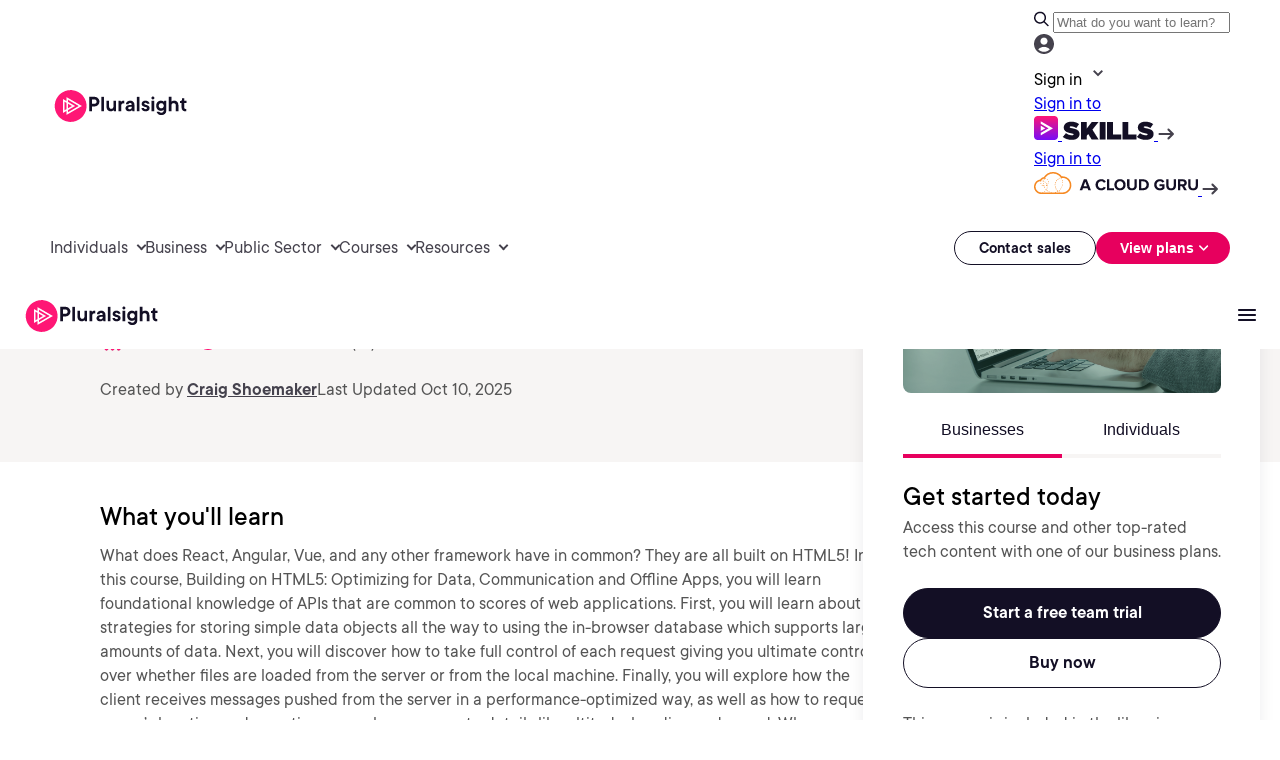

--- FILE ---
content_type: application/javascript;charset=utf-8
request_url: https://www.pluralsight.com/etc.clientlibs/ps/clientlibs/clientlib-cludo.min.js
body_size: 52568
content:
!function(){function fa(d){this.clientTemplatesComponentController=d}function ha(d,a,b){this.clientTemplates?this.richAutocomplete?this.richAutocompleteTemplateClient(d,a,b):this.standardAutocompleteTemplateClient(d,a,b):console.log("CludoJs Error: Method is not supported")}function ia(d,a,b){this.clientTemplates?d.query&&this.params.query!==d.query||this.hideAutocomplete||(a&&this.prepareAutocompleteContainer(a),this.selectedIndex=-1,this.autocompleteResponseData=d,this.storedRecentSearchesClient=
[],this.clientTemplatesComponentController.processEvent("afterautocomplete"),this.customCallbackAfterAutocomplete&&!b&&this.customCallbackAfterAutocomplete()):console.log("CludoJs Error: Method is not supported")}function ja(d,a,b){this.clientTemplates?this.hideAutocomplete||(a&&this.prepareAutocompleteContainer(a),this.selectedIndex=-1,this.storedRecentSearchesClient=[],this.clientTemplatesComponentController.processEvent("afterautocomplete"),this.customCallbackAfterAutocomplete&&!b&&this.customCallbackAfterAutocomplete()):
console.log("CludoJs Error: Method is not supported")}function ka(){this.autocompleteResponseData={Facets:null,QueryId:null,ResponseTime:null,SearchResult:"",TotalResults:null,TotalSuggestions:null,query:"",Suggestions:[],Results:[]};this.storedRecentSearchesClient=[]}function la(d){var a=this;void 0===d&&(d=!0);this.debug||(this.autocompleteDebounceTimerId&&d&&(clearTimeout(this.autocompleteDebounceTimerId),this.autocompleteDebounceTimerId=null),this.selectedIndex=-1,this.hideAutocomplete=!0,this.headlessSearch||
(this.helpers.removeAttributesWithSelector("aria-controls","search_autocomplete"),this.helpers.removeAttributesWithSelector("aria-describedby","autocomplete_hint"),this.searchComponentsKeys.forEach(function(b){var c,e=a.searchComponentsDictionary[b];b=e.searchBoxInput;e=null===(c=e.wrapper)||void 0===c?void 0:c.querySelector("#search_autocomplete");b&&b.setAttribute("aria-expanded","false");b&&b.removeAttribute("aria-activedescendant");e&&(e.style.display="none")})),this.clearStoredAutocompleteResponseData(),
this.clientTemplatesComponentController.processEvent("afterautocomplete"))}function ma(d){var a=d.parentElement.querySelector("#search_autocomplete");a||((a=this.helpers.addElement(d.parentElement,"search_autocomplete","search_autocomplete")).tabIndex=0,this.addAutocompleteHintToSearchInput(d));d&&d.setAttribute("aria-expanded","true");"none"===a.style.display&&(a.style.display=null)}function na(d){this.clientTemplates?(d===this.helpers.DOWN&&this.clientTemplatesComponentController.processEvent("autocompleteSelectionNext"),
d===this.helpers.UP&&this.clientTemplatesComponentController.processEvent("autocompleteSelectionPrev"),d===this.helpers.ENTER&&this.clientTemplatesComponentController.processEvent("autocompleteSetSelection")):console.log("CludoJs Error: Method is not supported")}function oa(d,a){this.params.query=this.helpers.stripSpecialChars(d);this._handleQuickLinks()||(this.resetFiltersBeforeSearch&&(this.params.filters={}),this.pendingAcTitle=this.lastAcQuery,this.pendingAcIndex=a+1,this.setInputTypeAndSearch(this.inputTypeStandardKey))}
function pa(d){var a=this,b=d.Fields.Url.Value;this.clickStat={index:d.ResultIndex,url:b,title:d.Fields.Title.Value,page:"1"};this.pushClickLog(this._buildClickLogObjectForRichAutocompleteLink(),function(){a.redirectToUrl(b)})}function qa(d,a){this.autocompleteSetSelectedSuggestion(d,a)}function ra(d,a){this.clientTemplates?(this.hideAutocomplete=!1,this.autocompleteResponseData.InstantSuggestions=d?this.getAutocompleteSuggestionsFromInstantSuggestions(d):[],this.storedRecentSearchesClient=a?a.items:
[],this.clientTemplatesComponentController.processEvent("afterautocomplete")):console.log("CludoJs Error: Method is not supported")}function sa(d){return d.items.map(function(a){return{ResultIndex:0,Sortings:null,Score:0,FieldNames:["Title"],Fields:{Title:{Field:"Title",Highlights:[],IsArray:!1,Value:a,Values:[a]}}}})}function ta(d){var a=this;this.searchComponentsKeys.forEach(function(b){(b=a.searchComponentsDictionary[b].searchBoxInput)&&null!==b.parentElement.querySelector("#search_autocomplete")&&
b&&b.setAttribute("aria-activedescendant",d)})}function ua(){1!==this.params.page&&this.endlessScroll||(this.clearStoredSearchResponseData(this.params.query),this.headlessSearch||this.clientTemplatePrepareResultContainer());this.storedError={};this.clientTemplatesComponentController.processEvent("beforesearch")}function va(){var d=this.elemSearchResults.results.querySelector(".search-results-container");d||((d=document.createElement("div")).className="search-results-container",this.elemSearchResults.results.insertAdjacentElement("beforeend",
d))}function wa(d){return{Banners:d.Banners,Facets:d.Facets,FixedQuery:d.FixedQuery,QueryId:d.QueryId,Query:d.query,ResponseTime:d.ResponseTime,ResultCount:d.TotalDocument,Suggestions:d.Suggestions.map(function(a){return a.Text}),Synonyms:[],TypedDocuments:d.TypedDocuments,TopHits:d.TopHits,GenerativeAnswerAvailable:d.GenerativeAnswerAvailable,RelatedSearchDocuments:d.RelatedSearchDocuments||[],ResultCountMessage:this.getResultCountHtml({fixedQuery:d.FixedQuery,totalDocuments:d.TotalDocument})}}function xa(d,
a){var b=this;this.clientTemplates?(this.isLoadingResults=!1,!1===this.publicSettingsRetrieved?this.reCallSearchResultTemplateTimer=window.setTimeout(function(){b.searchResultTemplateClient(d,a)},250):(this.totalDocuments=d.TotalDocument,this.fixedQuery=d.FixedQuery,this.banners=d.Banners,this.responseTime=d.ResponseTime,this.queryId=d.QueryId,this.track(),this.renderOutsideBanners(d,a),this.endlessScroll?this.onEndlessScrollResultsReturned(d):this.storedSearchResponseData=this.mapClientSearchResponse(d),
this.clientTemplatesComponentController.processEvent("aftersearch",this.storedSearchResponseData),this.isSearchAfterRedirect=!1,this.pageInitFromBackForward||this._handleQuickLinks(),this.customCallbackAfterSearch&&this.customCallbackAfterSearch(d))):console.log("CludoJs Error: Method is not supported")}function ya(d){if(this.clientTemplates)if(this.isLazyLoading=!1,1===this.params.page)this.storedSearchResponseData=this.mapClientSearchResponse(d);else{var a=this.storedSearchResponseData;a.TypedDocuments=
a.TypedDocuments.concat(d.TypedDocuments)}else console.log("CludoJs Error: Method is not supported")}function za(d){void 0===d&&(d=null);d=this.storedSearchResponseData&&d===this.storedSearchResponseData.Query?{Facets:this.storedSearchResponseData.Facets,ResultCount:this.storedSearchResponseData.ResultCount,ResultCountMessage:this.storedSearchResponseData.ResultCountMessage,FixedQuery:this.storedSearchResponseData.FixedQuery,Query:this.storedSearchResponseData.Query,Suggestions:this.storedSearchResponseData.Suggestions}:
{};var a=new P;a=G(G({},this.mapClientSearchResponse(a)),{ResultCountMessage:""});this.storedSearchResponseData=G(G({},a),d)}function Aa(d){(null!=this.resultsWrapper||this.headlessSearch)&&(this.clearStoredSearchResponseData(),this.storedError={message:d},this.isLoadingResults=!1,this.clientTemplatesComponentController.processEvent("error"))}var D,v,C,y=function(){function d(){}return d.setLocation=function(a){window.location=a},d.reload=function(){window.location.reload()},d.getHash=function(){return window.location.hash},
d.setHash=function(a){window.location.hash=a},d.getHref=function(){return window.location.href},d.setHref=function(a){window.location.href=a},d.getPathname=function(){return window.location.pathname},d.getProtocol=function(){return window.location.protocol},d.getHostname=function(){return window.location.hostname},d}(),I=function(){function d(){this.UP=38;this.DOWN=40;this.ENTER=13;this.ESC=27;this.TAB=9;this.BACKSPACE=8;this.DELETE=46}return d.prototype.getKey=function(a){return window.event?a.keyCode:
a.which?a.which:void 0},d.prototype.isMac=function(){return 0<=navigator.platform.toUpperCase().indexOf("MAC")},d.prototype.addClass=function(a,b){a&&(this.hasClass(a,b)||(a.className=a.className+" "+b))},d.prototype.removeClass=function(a,b){a&&(a.classList?a.classList.remove(b):a.className=a.className.replace(new RegExp("(^|\\b)"+b.split(" ").join("|")+"(\\b|$)","gi")," "))},d.prototype.hasClass=function(a,b){return!!a&&!!a.className.match(b)},d.prototype.removeElement=function(a){a=document.getElementById(a);
null!=a&&a.parentNode.removeChild(a)},d.prototype.removeAttributesWithSelector=function(a,b){if(null!=!a&&null!=!b){b=document.querySelectorAll("*["+a+'\x3d"'+b+'"]');for(var c=b.length-1;0<=c;c--)b[c].removeAttribute(a)}},d.prototype.addElement=function(a,b,c,e){var f=document.createElement("div");return void 0!==b&&""!==b&&(f.className=b),void 0!==c&&""!==c&&f.setAttribute("id",c),void 0!==e&&""!==e&&f.setAttribute("role",e),a.appendChild(f),f},d.prototype.addLabelElement=function(a,b,c){var e=
document.createElement("label");return e.setAttribute("for",b),e.innerHTML=c,a.appendChild(e),e},d.prototype.addInputElement=function(a,b,c,e,f,h){var g=document.createElement("input");return g.setAttribute("type","search"),g.id=f,g.name=b,g.className=c,g.setAttribute("value",e),g.autocomplete=h,a.appendChild(g),g},d.prototype.addButtonElement=function(a,b,c,e,f,h){var g=document.createElement("button");return g.setAttribute("type","button"),g.innerHTML=e,b&&(g.className=b),f&&(g.title=f),c&&(g.id=
c),h&&g.setAttribute("aria-label",h),a.appendChild(g),g},d.prototype.addCssStyles=function(a){var b=document.createElement("style");(document.head||document.getElementsByTagName("head")[0]).appendChild(b);b.setAttribute("type","text/css");b.appendChild(document.createTextNode(a))},d.prototype.getWindowLocation=function(){return y.getHref()},d.prototype.getWindowHash=function(){return y.getHash()},d.prototype.getPredefinedFacet=function(a,b){return document.getElementById(a).querySelectorAll("input[type\x3dhidden]")[b].getAttribute("data-facet")},
d.prototype.getURLParam=function(a,b){if(!a)return"";var c=this.getWindowHash();a=a.toLowerCase();if(-1!==c.indexOf("#%3F")&&(c=c.replace("#%3F","#?")),-1==c.toLowerCase().indexOf(a))return"";for(;-1!=c.indexOf("#?");)c=c.replace("#?","\x26");c=c.split("\x26");for(var e=c.length-1;0<=e;e--){var f=c[e].replace("?","").replace("#","").split("\x3d");if(!(2>f.length)&&f[0].toLowerCase()==a)return b?f[1]:decodeURIComponent(f[1])}return""},d.prototype.stripHtmlTags=function(a){if(null==a)return a;var b=
/<(?:!--(?:(?:-*[^->])*--+|-?)|script\b(?:[^"'>]|"[^"]*"|'[^']*')*>[\s\S]*?<\/script\s*|style\b(?:[^"'>]|"[^"]*"|'[^']*')*>[\s\S]*?<\/style\s*|\/?[a-z](?:[^"'>]|"[^"]*"|'[^']*')*)>/gi;do{var c=a;a=a.replace(b,"")}while(a!==c);return-1<a.indexOf("\x3c")&&(a=a.replace(/<|>/g,"")),a},d.prototype.stripSpecialChars=function(a){return a.replace(/[\u2013\u2014\u2015,.+?:-]/g," ")},d.prototype.trim=function(a){return"function"!=typeof String.prototype.trim?a.replace(/^\s+|\s+$/g,""):a.trim()},d.prototype.removeUnsafeCharacters=
function(a){var b=/"/gi;return(a.match(b)||[]).length%2&&(a=a.replace(b,"")),a.replace(/ (\+)+$/g,"")},d.prototype.highlightSearchword=function(a,b){try{return a.replace(new RegExp("(^|\\s)("+b+")(|$)","ig"),"$1\x3cb\x3e$2\x3c/b\x3e$3")}catch(c){return a}},d.prototype.objectToQueryString=function(a){var b=[],c;for(c in a)Object.prototype.hasOwnProperty.call(a,c)&&b.push(encodeURIComponent(c)+"\x3d"+encodeURIComponent(a[c]));return b.join("\x26")},d.prototype.isEmpty=function(a){for(var b in a)return!1;
return!0},d.prototype.isMobile=function(){return 767>window.innerWidth},d.prototype.isTablet=function(){var a=window.innerWidth;return 767<a&&940<=a},d.prototype.isBrowserSafari=function(){var a=window.navigator.userAgent;return-1<a.indexOf("Safari")&&!(-1<a.indexOf("Chrome"))},d.prototype.removeDuplicateTranscript=function(a){a=a.toLowerCase();return 0!=(2&a.split(" ").length)?a:a.substring(0,a.length/2).split(" ").join("")===a.substring(a.length/2,a.length).split(" ").join("")?a.substring(0,a.length/
2):a},d.prototype.shadeColor=function(a,b){var c=parseInt(a.substring(1,3),16),e=parseInt(a.substring(3,5),16);a=parseInt(a.substring(5,7),16);return c=Math.floor(c*(100+b)),e=255>(e=Math.floor(e*(100+b)))?e:255,a=255>(a=Math.floor(a*(100+b)))?a:255,"#"+(1==(c=255>c?c:255).toString(16).length?"0"+c.toString(16):c.toString(16))+(1==e.toString(16).length?"0"+e.toString(16):e.toString(16))+(1==a.toString(16).length?"0"+a.toString(16):a.toString(16))},d.prototype.closest=function(a,b){return void 0===
Element.prototype.closest&&(Element.prototype.closest=Element.prototype.closest||function(c){for(var e=this;e.matches&&!e.matches(c);)e=e.parentNode;return e.matches?e:null}),a.closest(b)},d.prototype.pageCanScroll=function(a){return document.documentElement.scrollHeight-a>(window.innerHeight||document.documentElement.clientHeight||document.body.clientHeight)},d.prototype.buildRecognitionGrammar=function(a){var b=window.SpeechGrammarList||window.webkitSpeechGrammarList;if(b)return a="#JSGF V1.0; grammar words; public \x3cwords\x3e \x3d "+
a.join(" | ")+" ;",b=new b,b.addFromString(a,1),b},d.prototype.getElementById=function(a,b,c){return(c||(c=document),b)?-1!==a.indexOf(" ")||-1!==a.indexOf(".")||-1!==a.indexOf("#")?void 0:this.getElementByIdShadowDom(a,c):c.getElementById(a)},d.prototype.getElementByIdShadowDom=function(a,b){b||(b=document);var c=b.getElementById(a);if(c)return c;b=b.querySelectorAll("*");for(c=0;c<b.length;c++){var e=b[c];if(e.shadowRoot&&(e=this.getElementByIdShadowDom(a,e.shadowRoot)))return e}},d.prototype.findNonShadowAncestor=
function(a){for(;a.shadowRoot;)if(null===(a=a.parentElement))return document;return a},d.prototype.querySelector=function(a,b,c){return c||(c=document),b?this.querySelectorShadowDom(a,c):c.querySelector(a)},d.prototype.querySelectorShadowDom=function(a,b){b||(b=document);var c=b.querySelector(a);if(c)return c;b=b.querySelectorAll("*");for(c=0;c<b.length;c++){var e=b[c];if(e.shadowRoot&&(e=this.querySelectorShadowDom(a,e.shadowRoot)))return e}},d.prototype.querySelectorAll=function(a,b,c){return c||
(c=document),b?this.querySelectorAllShadowDom(a,c):Array.from(c.querySelectorAll(a))},d.prototype.querySelectorAllShadowDom=function(a,b){b||(b=document);for(var c=b.querySelectorAll(a),e=[],f=0;f<c.length;f++)e.push(c[f]);b=b.querySelectorAll("*");for(f=0;f<b.length;f++)if(c=b[f],c.shadowRoot){c=this.querySelectorAllShadowDom(a,c.shadowRoot);for(var h=0;h<c.length;h++)e.push(c[h])}return e},d.prototype.cloneObject=function(a){return a?JSON.parse(JSON.stringify(a)):a},d.flattenCollection=function(a,
b){var c={};if(0===a.length)return c[b]=null,c;var e;for(e=0;e<a.length;e++){var f=d.flatten(a[e],b+"["+e+"]");d.mergeOptions(c,f)}return c},d.flattenObject=function(a,b){var c={};if(0===Object.keys(a).length)return c[b]=null,c;for(var e in a){var f=d.flatten(a[e],b?b+"."+e:e);d.mergeOptions(c,f)}return c},d.flatten=function(a,b){var c={};return a instanceof Array?c=d.flattenCollection(a,b):a instanceof Object?c=d.flattenObject(a,b):b?c[b]=a:c=a,c},d.mergeOptions=function(a,b){for(var c in b)a[c]=
b[c]},d.wildcardToRegex=function(a){a=d.escapeRegex(a).replace(/\\\*/g,".*").replace(/\\\?/g,".");return new RegExp("^"+a+"$")},d.escapeRegex=function(a){return a.replace(/[/\-\\^$*+?.()|[\]{}]/g,"\\$\x26")},d}(),Ba=function(){function d(){this.language="da";this.translations={da:{did_you_mean:"Mente du \x3ca href\x3d'' aria-label\x3d'Mente du {{value}}'\x3e\x3cb\x3e{{value}}\x3c/b\x3e\x3c/a\x3e?",your_search_on:"Din s\x26oslash;gning p\x26aring; '\x3cb\x3e{{value}}\x3c/b\x3e' ",total_results:"gav \x3cb\x3e{{value}}\x3c/b\x3e resultater",
total_result:"gav \x3cb\x3e{{value}}\x3c/b\x3e resultat",in_category:" i kategorien \x3cb\x3e{{value}}\x3c/b\x3e",and:" og",searched_instead:"\x3cbr /\x3eViser i stedet \x3cb\x3e{{number}}\x3c/b\x3e resultater for \x3cb\x3e{{term}}\x3c/b\x3e",error:"\x3cp style\x3d'color: red' class\x3d'cludo-error-message'\x3eBeklager, vi st\u00f8dte p\u00e5 en uventet fejl. Pr\u00f8v venligst igen senere.\x3c/p\x3e",no_search_term:"\x3cdiv class\x3d'cludo-no-search-term'\x3eIndtast venligst s\x26oslash;geord\x3c/div\x3e",
overlay_close_div:"ESC eller",overlay_close_button:"Luk",load_more:"vis flere",poweredBy_title:"Tag kontrol over din s\x26oslash;gemaskine - Cludo",backToTop:"Tilbage til toppen",search_input_label:"S\x26oslash;g",search_button_text:"S\x26oslash;g",overlay_close_button_title:"Luk",template_all_results:"Alle resultater",template_suggestions:"Forslag",template_search_results:"S\u00f8geresultater",template_autocomplete_hint:"S\u00f8geforslag er tilg\u00e6ngelige. Brug op- og ned-pilene for at gennemg\u00e5 disse, og tast enter for at v\u00e6lge.",
related_searches_title:"Relaterede s\u00f8gninger",suggested_searches_title:"S\u00f8geforslag",recent_searches_title:"Seneste s\u00f8gninger",template_nrm_use_another_search_word:"Pr\u00f8v et andet s\u00f8geord",template_nrm_try_to_search:"Pr\u00f8v samme s\u00f8gning",template_nrm_without_filters:"uden filtre",template_nrm_display:"Vis",template_nrm_all_results:"alle resultater",toggle_filters_label:"Vis/Skjul s\u00f8gefiltre",voice_search_title:"Stemmes\u00f8gning",search_filters:"S\u00f8gefiltre",
loading_results:"Indl\u00e6ser s\u00f8geresultater",general_page:"Side",next_page:"N\u00e6ste side",prev_page:"Foreg\u00e5ende side",general_relevance:"Relevans"},en:{did_you_mean:"Did you mean \x3ca href\x3d'' aria-label\x3d'Did you mean {{value}}'\x3e\x3cb\x3e{{value}}\x3c/b\x3e\x3c/a\x3e?",your_search_on:"Your search for '\x3cb\x3e{{value}}\x3c/b\x3e' ",total_results:"returned \x3cb\x3e{{value}}\x3c/b\x3e results",total_result:"returned \x3cb\x3e{{value}}\x3c/b\x3e result",in_category:" in the category \x3cb\x3e{{value}}\x3c/b\x3e",
and:" and",searched_instead:"\x3cbr /\x3eShowing \x3cb\x3e{{number}}\x3c/b\x3e results for \x3cb\x3e{{term}}\x3c/b\x3e instead",error:"\x3cp style\x3d'color: red' class\x3d'cludo-error-message'\x3eApologies, we encountered an unexpected error. Please try again at a later time.\x3c/p\x3e",no_search_term:"\x3cdiv class\x3d'cludo-no-search-term'\x3ePlease enter a search term\x3c/div\x3e",overlay_close_div:"ESC or",overlay_close_button:"Close",load_more:"show more",poweredBy_title:"Take control over the search on your website - Cludo",
backToTop:"Back to top",search_input_label:"Search",search_button_text:"Search",overlay_close_button_title:"Close",template_all_results:"All Results",template_suggestions:"Suggestions",template_search_results:"Search Results",template_autocomplete_hint:"Autocomplete suggestions are available. Use up and down arrows to review and enter to select.",related_searches_title:"Related Searches",suggested_searches_title:"Suggested searches",recent_searches_title:"Recent searches",template_nrm_use_another_search_word:"Try another search word",
template_nrm_try_to_search:"Try to search",template_nrm_without_filters:"without filters",template_nrm_display:"Display",template_nrm_all_results:"all results",toggle_filters_label:"Toggle search filters",voice_search_title:"Search by voice",search_filters:"Search Filters",loading_results:"Loading search results",general_page:"Page",next_page:"Next page",prev_page:"Previous page",general_relevance:"Relevance"},de:{did_you_mean:"Meinten Sie \x3ca href\x3d'' aria-label\x3d'Meinten Sie {{value}}'\x3e\x3cb\x3e{{value}}\x3c/b\x3e\x3c/a\x3e?",
your_search_on:"Ihre Suche nach '\x3cb\x3e{{value}}\x3c/b\x3e' ",total_results:"ergab \x3cb\x3e{{value}}\x3c/b\x3e Ergebnisse",total_result:"ergab  \x3cb\x3e{{value}}\x3c/b\x3e Ergebnis",in_category:" in Kategorie \x3cb\x3e{{value}}\x3c/b\x3e",and:" und",searched_instead:"\x3cbr /\x3eStattdessen werden \x3cb\x3e{{number}}\x3c/b\x3e Ergebnisse f\u00fcr \x3cb\x3e{{term}}\x3c/b\x3e angezeigt",error:"\x3cp style\x3d'color: red' class\x3d'cludo-error-message'\x3eTut uns leid, es ist ein Fehler aufgetreten.\x3c/p\x3e",
no_search_term:"\x3cdiv class\x3d'cludo-no-search-term'\x3eBitte geben Sie einen Suchbegriff ein\x3c/div\x3e",overlay_close_div:"ESC oder",overlay_close_button:"Schlie\u00dfen",load_more:"Mehr anzeigen",poweredBy_title:"\u00dcbernehmen Sie die Kontrolle \u00fcber die Suche auf Ihrer Website - Cludo",backToTop:"Nach oben",search_input_label:"Suche",search_button_text:"Suche",overlay_close_button_title:"Schlie\u00dfen",template_all_results:"Alle Ergebnisse",template_suggestions:"Vorschl\u00e4ge",template_search_results:"Search Results",
template_autocomplete_hint:"Autocomplete suggestions are available. Use up and down arrows to review and enter to select.",related_searches_title:"Verwandte Suchanfragen",suggested_searches_title:"Vorgeschlagene Suchanfragen",recent_searches_title:"Letzte Suchanfragen",template_nrm_use_another_search_word:"Versuche einen anderen Suchbegriff",template_nrm_try_to_search:"Versuchen sie zu suchen",template_nrm_without_filters:"ohne filter",template_nrm_display:"Anzeige",template_nrm_all_results:"alle Ergebnisse",
toggle_filters_label:"Suchfilter umschalten",voice_search_title:"Sprachsuche",search_filters:"Suchfilter",loading_results:"Loading search results",general_page:"Page",next_page:"Next page",prev_page:"Previous page",general_relevance:"Relevance"},nl:{did_you_mean:"Bedoelde je \x3ca href\x3d'' aria-label\x3d'Bedoelde je {{value}}'\x3e\x3cb\x3e{{value}}\x3c/b\x3e\x3c/a\x3e?",your_search_on:"Uw zoektocht naar '\x3cb\x3e{{value}}\x3c/b\x3e' ",total_results:"gaf \x3cb\x3e{{value}}\x3c/b\x3e resultaten",
total_result:"gaf \x3cb\x3e{{value}}\x3c/b\x3e resultaat",in_category:" in de categorie \x3cb\x3e{{value}}\x3c/b\x3e",and:" en",searched_instead:"\x3cbr /\x3eIn plaats daarvan \x3cb\x3e{{number}}\x3c/b\x3e resultaten weergeven voor \x3cb\x3e{{term}}\x3c/b\x3e",error:"\x3cp style\x3d'color: red' class\x3d'cludo-error-message'\x3eSorry, er is een fout opgetreden.\x3c/p\x3e",no_search_term:"\x3cdiv class\x3d'cludo-no-search-term'\x3eVul een zoekterm in\x3c/div\x3e",overlay_close_div:"ESC of",overlay_close_button:"sluiten",
load_more:"laat meer zien",poweredBy_title:"Aangedreven door - Cludo",backToTop:"Terug naar boven",search_input_label:"Zoeken",search_button_text:"Zoeken",overlay_close_button_title:"sluiten",template_all_results:"Alle resultaten",template_suggestions:"Suggestions",template_search_results:"Search Results",template_autocomplete_hint:"Autocomplete suggestions are available. Use up and down arrows to review and enter to select.",related_searches_title:"Verwante zoekopdrachten",suggested_searches_title:"Suggested zoekopdrachten",
recent_searches_title:"Recent zoekopdrachten",template_nrm_use_another_search_word:"Probeer een ander zoekwoord",template_nrm_try_to_search:"Probeer te zoeken",template_nrm_without_filters:"zonder filters",template_nrm_display:"Weergave",template_nrm_all_results:"alle resultaten",toggle_filters_label:"Schakel zoekfilters in",voice_search_title:"Zoek bij stem",search_filters:"Zoekfilters",loading_results:"Loading search results",general_page:"Page",next_page:"Next page",prev_page:"Previous page",general_relevance:"Relevance"},
sv:{did_you_mean:"Menade du \x3ca href\x3d'' aria-label\x3d'Menade du {{value}}'\x3e\x3cb\x3e{{value}}\x3c/b\x3e\x3c/a\x3e?",your_search_on:"Din s\u00f6kning p\u00e5 '\x3cb\x3e{{value}}\x3c/b\x3e' ",total_results:"gav \x3cb\x3e{{value}}\x3c/b\x3e resultat",total_result:"gav \x3cb\x3e{{value}}\x3c/b\x3e resultat",in_category:" i kategorin \x3cb\x3e{{value}}\x3c/b\x3e",and:" och",searched_instead:"\x3cbr /\x3eVisar \x3cb\x3e{{number}}\x3c/b\x3e resultat f\u00f6r ist\u00e4llet \x3cb\x3e{{term}}\x3c/b\x3e",
error:"\x3cp style\x3d'color: red' class\x3d'cludo-error-message'\x3eBeklagar, men ett ov\u00e4ntat fel har intr\u00e4ffat. F\u00f6rs\u00f6k igen om ett litet tag.\x3c/p\x3e",no_search_term:"\x3cdiv class\x3d'cludo-no-search-term'\x3eAnge s\u00f6kord\x3c/div\x3e",overlay_close_div:"ESC eller",overlay_close_button:"St\u00e4nga",load_more:"visa fler",poweredBy_title:"Ta kontroll \u00f6ver din s\u00f6kmotor - Cludo",backToTop:"Tillbaka till toppen",search_input_label:"S\u00f6k",search_button_text:"S\u00f6k",
overlay_close_button_title:"St\u00e4nga",template_all_results:"Alla resultat",template_suggestions:"F\u00f6rslag",template_search_results:"S\u00f6kresultat",template_autocomplete_hint:"Autofullst\u00e4ndiga resultat \u00e4r tillg\u00e4ngliga. Anv\u00e4nd upp och ner pilar f\u00f6r att granska och 'Enter' f\u00f6r att v\u00e4lja.",related_searches_title:"Relaterade s\u00f6kningar",suggested_searches_title:"Suggested s\u00f6kningar",recent_searches_title:"Recent s\u00f6kningar",template_nrm_use_another_search_word:"F\u00f6rs\u00f6k med ett annat s\u00f6kord",
template_nrm_try_to_search:"F\u00f6rs\u00f6k att s\u00f6ka",template_nrm_without_filters:"utan filter",template_nrm_display:"Visa",template_nrm_all_results:"alla resultat",toggle_filters_label:"V\u00e4xla s\u00f6kfilter",voice_search_title:"S\u00f6k med r\u00f6sten",search_filters:"S\u00f6kfilter",loading_results:"Loading search results",general_page:"Sida",next_page:"N\u00e4sta sida",prev_page:"F\u00f6reg\u00e5ende sida",general_relevance:"Relevans"},el:{did_you_mean:"\u039c\u03ae\u03c0\u03c9\u03c2 \u03b5\u03bd\u03bd\u03bf\u03b5\u03af\u03c4\u03b5 \x3ca href\x3d'' aria-label\x3d'\u039c\u03ae\u03c0\u03c9\u03c2 \u03b5\u03bd\u03bd\u03bf\u03b5\u03af\u03c4\u03b5 {{value}}'\x3e\x3cb\x3e{{value}}\x3c/b\x3e\x3c/a\x3e?",
your_search_on:"H \u03b1\u03bd\u03b1\u03b6\u03ae\u03c4\u03b7\u03c3\u03ae \u03c3\u03b1\u03c2 \u03b3\u03b9\u03b1 '\x3cb\x3e{{value}}\x3c/b\x3e' ",total_results:"\u03ad\u03b4\u03c9\u03c3\u03b5 \x3cb\x3e{{value}}\x3c/b\x3e \u03b1\u03c0\u03bf\u03c4\u03b5\u03bb\u03ad\u03c3\u03bc\u03b1\u03c4\u03b1",total_result:"\u03ad\u03b4\u03c9\u03c3\u03b5 \x3cb\x3e{{value}}\x3c/b\x3e \u03b1\u03c0\u03bf\u03c4\u03ad\u03bb\u03b5\u03c3\u03bc\u03b1",in_category:" \u03c3\u03c4\u03b7\u03bd \u03ba\u03b1\u03c4\u03b7\u03b3\u03bf\u03c1\u03af\u03b1 \x3cb\x3e{{value}}\x3c/b\x3e",
and:"\u03ba\u03b1\u03b9",searched_instead:"\x3cbr /\x3e\u0395\u03bc\u03c6\u03b1\u03bd\u03af\u03b6\u03bf\u03bd\u03c4\u03b1\u03b9 \u03b1\u03c0\u03bf\u03c4\u03b5\u03bb\u03ad\u03c3\u03bc\u03b1\u03c4\u03b1 \u03b3\u03b9\u03b1 \x3cb\x3e{{number}}\x3c/b\x3e \u03b1\u03bd\u03c4\u03af \u03b1\u03c5\u03c4\u03bf\u03cd \u03ba\u03b1\u03b9 \u03ad\u03b4\u03c9\u03c3\u03b5 \x3cb\x3e{{term}}\x3c/b\x3e \u03b1\u03c0\u03bf\u03c4\u03b5\u03bb\u03ad\u03c3\u03bc\u03b1\u03c4\u03b1",error:"\x3cp style\x3d'color: red' class\x3d'cludo-error-message'\x3e\u039b\u03c5\u03c0\u03bf\u03cd\u03bc\u03b1\u03c3\u03c4\u03b5, \u03c0\u03b1\u03c1\u03bf\u03c5\u03c3\u03b9\u03ac\u03c3\u03c4\u03b7\u03ba\u03b5 \u03ad\u03bd\u03b1 \u03c3\u03c6\u03ac\u03bb\u03bc\u03b1.\x3c/p\x3e",
no_search_term:"\x3cdiv class\x3d'cludo-no-search-term'\x3e\u03a0\u03b1\u03c1\u03b1\u03ba\u03b1\u03bb\u03bf\u03cd\u03bc\u03b5 \u03b5\u03b9\u03c3\u03ac\u03b3\u03b5\u03c4\u03b5 \u03ad\u03bd\u03b1\u03bd \u03cc\u03c1\u03bf \u03b1\u03bd\u03b1\u03b6\u03ae\u03c4\u03b7\u03c3\u03b7\u03c2\x3c/div\x3e",overlay_close_div:"\u03a0\u03b1\u03c4\u03ae\u03c3\u03c4\u03b5 ESC \u03ae",overlay_close_button:"\u03ba\u03bb\u03b5\u03af\u03bd\u03c9",load_more:"\u03b4\u03b5\u03af\u03be\u03c4\u03b5 \u03c0\u03b5\u03c1\u03b9\u03c3\u03c3\u03cc\u03c4\u03b5\u03c1\u03b1",
poweredBy_title:"\u03a0\u03ac\u03c1\u03c4\u03b5 \u03c4\u03bf\u03bd \u03ad\u03bb\u03b5\u03b3\u03c7\u03bf \u03c4\u03b7\u03c2 \u03b1\u03bd\u03b1\u03b6\u03ae\u03c4\u03b7\u03c3\u03b7\u03c2 \u03c3\u03c4\u03b7\u03bd \u03b9\u03c3\u03c4\u03bf\u03c3\u03b5\u03bb\u03af\u03b4\u03b1 \u03c3\u03b1\u03c2 - Cludo",backToTop:"\u0395\u03c0\u03b9\u03c3\u03c4\u03c1\u03bf\u03c6\u03ae \u03c3\u03c4\u03b7\u03bd \u03ba\u03bf\u03c1\u03c5\u03c6\u03ae",search_input_label:"Search",search_button_text:"Search",overlay_close_button_title:"\u03ba\u03bb\u03b5\u03af\u03bd\u03c9",
template_all_results:"\u038c\u03bb\u03b1 \u03c4\u03b1 \u03b1\u03c0\u03bf\u03c4\u03b5\u03bb\u03ad\u03c3\u03bc\u03b1\u03c4\u03b1",template_suggestions:"Suggestions",template_search_results:"Search Results",template_autocomplete_hint:"Autocomplete suggestions are available. Use up and down arrows to review and enter to select.",related_searches_title:"\u03a3\u03c7\u03b5\u03c4\u03b9\u03ba\u03ad\u03c2 \u03b1\u03bd\u03b1\u03b6\u03b7\u03c4\u03ae\u03c3\u03b5\u03b9\u03c2",suggested_searches_title:"Suggested \u03b1\u03bd\u03b1\u03b6\u03b7\u03c4\u03ae\u03c3\u03b5\u03b9\u03c2",
recent_searches_title:"Recent \u03b1\u03bd\u03b1\u03b6\u03b7\u03c4\u03ae\u03c3\u03b5\u03b9\u03c2",template_nrm_use_another_search_word:"\u0394\u03bf\u03ba\u03b9\u03bc\u03ac\u03c3\u03c4\u03b5 \u03ac\u03bb\u03bb\u03b7 \u03bb\u03ad\u03be\u03b7 \u03b1\u03bd\u03b1\u03b6\u03ae\u03c4\u03b7\u03c3\u03b7\u03c2",template_nrm_try_to_search:"\u03a0\u03c1\u03bf\u03c3\u03c0\u03b1\u03b8\u03ae\u03c3\u03c4\u03b5 \u03bd\u03b1 \u03c8\u03ac\u03be\u03b5\u03c4\u03b5",template_nrm_without_filters:"\u03c7\u03c9\u03c1\u03af\u03c2 \u03c6\u03af\u03bb\u03c4\u03c1\u03b1",
template_nrm_display:"\u0391\u03c0\u03b5\u03b9\u03ba\u03cc\u03bd\u03b9\u03c3\u03b7",template_nrm_all_results:"\u03cc\u03bb\u03b1 \u03c4\u03b1 \u03b1\u03c0\u03bf\u03c4\u03b5\u03bb\u03ad\u03c3\u03bc\u03b1\u03c4\u03b1",toggle_filters_label:"\u0395\u03bd\u03b1\u03bb\u03bb\u03b1\u03b3\u03ae \u03c6\u03af\u03bb\u03c4\u03c1\u03c9\u03bd \u03b1\u03bd\u03b1\u03b6\u03ae\u03c4\u03b7\u03c3\u03b7\u03c2",voice_search_title:"\u0391\u03bd\u03b1\u03b6\u03ae\u03c4\u03b7\u03c3\u03b7 \u03bc\u03b5 \u03c6\u03c9\u03bd\u03ae",
search_filters:"\u03a6\u03af\u03bb\u03c4\u03c1\u03b1 \u03b1\u03bd\u03b1\u03b6\u03ae\u03c4\u03b7\u03c3\u03b7\u03c2",loading_results:"Loading search results",general_page:"Page",next_page:"Next page",prev_page:"Previous page",general_relevance:"Relevance"},ar:{did_you_mean:"\u0647\u0644 \u062a\u0642\u0635\u062f \x3ca href\x3d'' aria-label\x3d'\u0647\u0644 \u062a\u0642\u0635\u062f {{value}}'\x3e\x3cb\x3e{{value}}\x3c/b\x3e\x3c/a\x3e?",your_search_on:"\u062a\u0628\u062d\u062b \u0639\u0646 '\x3cb\x3e{{value}}\x3c/b\x3e' ",
total_results:"\u0646\u062a\u064a\u062c\u0629 \x3cb\x3e{{value}}\x3c/b\x3e \u0623\u0639\u0637\u0649",total_result:"\x3cb\x3e{{value}}\x3c/b\x3e \u0623\u0639\u0637\u0649 \u0646\u062a\u064a\u062c\u0629 \u0648\u0627\u062d\u062f\u0629",in_category:" \u0641\u064a \u0627\u0644\u0641\u0626\u0629 \x3cb\x3e{{value}}\x3c/b\x3e",and:" \u0648",searched_instead:"\x3cbr /\x3e\u064a\u062a\u0645 \u0639\u0631\u0636 \x3cb\x3e{{number}}\x3c/b\x3e \u0646\u062a\u0627\u0626\u062c \u0644 \x3cb\x3e{{term}}\x3c/b\x3e \u0628\u062f\u0644\u0627\u064b \u0645\u0646 \u0630\u0644\u0643.",
error:"\x3cp style\x3d'color: red' class\x3d'cludo-error-message'\x3e\u0645\u0639\u0630\u0631\u0629\u060c \u062d\u062f\u062b \u062e\u0637\u0623.\x3c/p\x3e",no_search_term:"\x3cdiv class\x3d'cludo-no-search-term'\x3e\u064a\u0631\u062c\u0649 \u0625\u062f\u062e\u0627\u0644 \u0645\u0635\u0637\u0644\u062d \u0628\u062d\u062b\x3c/div\x3e",overlay_close_div:"ESC \u0623\u0648",overlay_close_button:"\u063a\u0644\u0642",load_more:"\u0639\u0631\u0636 \u0627\u0644\u0645\u0632\u064a\u062f",poweredBy_title:"\u0633\u064a\u0637\u0631 \u0639\u0644\u0649 \u0627\u0644\u0628\u062d\u062b \u0639\u0644\u0649 \u0645\u0648\u0642\u0639\u0643 \u0627\u0644\u0625\u0644\u0643\u062a\u0631\u0648\u0646\u064a - Cludo",
backToTop:"\u0631\u062c\u0648\u0639 \u0625\u0644\u0649 \u0623\u0639\u0644\u0649",search_input_label:"Search",search_button_text:"Search",overlay_close_button_title:"\u063a\u0644\u0642",template_all_results:"\u062c\u0645\u064a\u0639 \u0627\u0644\u0646\u062a\u0627\u0626\u062c",template_suggestions:"Suggestions",template_search_results:"Search Results",template_autocomplete_hint:"Autocomplete suggestions are available. Use up and down arrows to review and enter to select.",related_searches_title:"\u0639\u0645\u0644\u064a\u0627\u062a \u0627\u0644\u0628\u062d\u062b \u0630\u0627\u062a \u0627\u0644\u0635\u0644\u0629",
suggested_searches_title:"\u0639\u0645\u0644\u064a\u0627\u062a \u0627\u0644\u0628\u062d\u062b \u0627\u0644\u0645\u0642\u062a\u0631\u062d\u0629",recent_searches_title:"\u0639\u0645\u0644\u064a\u0627\u062a \u0627\u0644\u0628\u062d\u062b \u0627\u0644\u0623\u062e\u064a\u0631\u0629",template_nrm_use_another_search_word:"\u062c\u0631\u0628 \u0643\u0644\u0645\u0629 \u0628\u062d\u062b \u0623\u062e\u0631\u0649",template_nrm_try_to_search:"\u062d\u0627\u0648\u0644 \u0627\u0644\u0628\u062d\u062b",template_nrm_without_filters:"\u0628\u062f\u0648\u0646 \u0645\u0631\u0634\u062d\u0627\u062a",
template_nrm_display:"\u0639\u0631\u0636",template_nrm_all_results:"\u062c\u0645\u064a\u0639 \u0627\u0644\u0646\u062a\u0627\u0626\u062c",toggle_filters_label:"\u062a\u0628\u062f\u064a\u0644 \u0639\u0648\u0627\u0645\u0644 \u062a\u0635\u0641\u064a\u0629 \u0627\u0644\u0628\u062d\u062b",voice_search_title:"\u0627\u0644\u0628\u062d\u062b \u0639\u0646 \u0637\u0631\u064a\u0642 \u0627\u0644\u0635\u0648\u062a",search_filters:"\u0645\u0631\u0634\u062d\u0627\u062a \u0627\u0644\u0628\u062d\u062b",loading_results:"Loading search results",
general_page:"Page",next_page:"Next page",prev_page:"Previous page",general_relevance:"Relevance"},hy:{did_you_mean:"\u0544\u056b\u0563\u0578\u0582\u0581\u0565 \u0576\u056f\u0561\u057f\u056b \u0578\u0582\u0576\u0565\u0584 \x3ca href\x3d'' aria-label\x3d'\u0544\u056b\u0563\u0578\u0582\u0581\u0565 \u0576\u056f\u0561\u057f\u056b \u0578\u0582\u0576\u0565\u0584 {{value}}'\x3e\x3cb\x3e{{value}}\x3c/b\x3e\x3c/a\x3e?",your_search_on:"\u0541\u0565\u0580 '\x3cb\x3e{{value}}\x3c/b\x3e' \u0562\u0561\u057c\u056b \u0578\u0580\u0578\u0576\u0578\u0582\u0574\u0568",
total_results:"\u057f\u057e\u0565\u0581 \x3cb\x3e{{value}}\x3c/b\x3e \u0561\u0580\u0564\u0575\u0578\u0582\u0576\u0584",total_result:"\u057f\u057e\u0565\u0581 \x3cb\x3e{{value}}\x3c/b\x3e \u0561\u0580\u0564\u0575\u0578\u0582\u0576\u0584",in_category:"\x3cb\x3e{{value}}\x3c/b\x3e \u0562\u0561\u056a\u0576\u0578\u0582\u0574",and:"\u0587",searched_instead:"\x3cbr /\x3e \u0553\u0578\u056d\u0561\u0580\u0565\u0576\u0568 \u0581\u0578\u0582\u0581\u0561\u0564\u0580\u057e\u0578\u0582\u0574 \u0565\u0576 \x3cb\x3e{{number}}\x3c/b\x3e \u0561\u0580\u0564\u0575\u0578\u0582\u0576\u0584\u0576\u0565\u0580\u0568 \x3cb\x3e{{term}}\x3c/b\x3e-\u056b \u0570\u0561\u0574\u0561\u0580",
error:"\x3cp style\x3d'color: red' class\x3d'cludo-error-message'\x3e\u0551\u0561\u057e\u0578\u0582\u0574 \u0565\u0576\u0584, \u057d\u056d\u0561\u056c\u0574\u0578\u0582\u0576\u0584 \u0567 \u057f\u0565\u0572\u056b \u0578\u0582\u0576\u0565\u0581\u0565\u056c\x3c/p\x3e",no_search_term:"\x3cdiv class\x3d'cludo-no-search-term'\x3e\u0544\u0578\u0582\u057f\u0584\u0561\u0563\u0580\u0565\u0584 \u056d\u0576\u0564\u0580\u0565\u0574 \u0578\u0580\u0578\u0576\u0574\u0561\u0576 \u0579\u0561\u0583\u0561\u0576\u056b\u0577\u0576\u0565\u0580\u0568\x3c/div\x3e",
overlay_close_div:"ESC \u056f\u0561\u0574",overlay_close_button:"\u0561\u057e\u0561\u0580\u057f",load_more:"\u0581\u0578\u0582\u0575\u0581 \u057f\u0561\u056c \u0561\u057e\u0565\u056c\u056b\u0576",poweredBy_title:"\u0541\u0565\u0580 \u056f\u0561\u0575\u0584\u0578\u0582\u0574 \u057e\u0565\u0580\u0561\u0570\u057d\u056f\u0565\u0584 Cludo \u0562\u0561\u057c\u056b \u0578\u0580\u0578\u0576\u0578\u0582\u0574\u0568",backToTop:"\u054e\u0565\u0580\u0561\u0564\u0561\u057c\u0576\u0561\u056c \u057d\u056f\u056b\u0566\u0562",
search_input_label:"Search",search_button_text:"Search",overlay_close_button_title:"\u0561\u057e\u0561\u0580\u057f",template_all_results:"\u0532\u0578\u056c\u0578\u0580 \u0561\u0580\u0564\u0575\u0578\u0582\u0576\u0584\u0576\u0565\u0580\u0568",template_suggestions:"Suggestions",template_search_results:"Search Results",template_autocomplete_hint:"Autocomplete suggestions are available. Use up and down arrows to review and enter to select.",related_searches_title:"\u0531\u057c\u0576\u0579\u057e\u0578\u0572 \u0578\u0580\u0578\u0576\u0578\u0582\u0574\u0576\u0565\u0580",
suggested_searches_title:"\u0531\u057c\u0561\u057b\u0561\u0580\u056f\u057e\u0578\u0572 \u0578\u0580\u0578\u0576\u0578\u0582\u0574\u0576\u0565\u0580",recent_searches_title:"\u054e\u0565\u0580\u057b\u056b\u0576 \u0578\u0580\u0578\u0576\u0578\u0582\u0574\u0576\u0565\u0580\u0568",template_nrm_use_another_search_word:"\u0553\u0578\u0580\u0571\u0565\u0584 \u0574\u0565\u056f \u0561\u0575\u056c \u0578\u0580\u0578\u0576\u0574\u0561\u0576 \u0562\u0561\u057c",template_nrm_try_to_search:"\u0553\u0578\u0580\u0571\u0565\u0584 \u0578\u0580\u0578\u0576\u0565\u056c",
template_nrm_without_filters:"\u0561\u057c\u0561\u0576\u0581 \u0586\u056b\u056c\u057f\u0580\u0565\u0580\u056b",template_nrm_display:"\u0551\u0578\u0582\u0581\u0561\u0564\u0580\u0565\u056c",template_nrm_all_results:"\u0562\u0578\u056c\u0578\u0580 \u0561\u0580\u0564\u0575\u0578\u0582\u0576\u0584\u0576\u0565\u0580\u0568",toggle_filters_label:"\u0544\u056b\u0561\u0581\u0576\u0565\u056c \u0578\u0580\u0578\u0576\u0574\u0561\u0576 \u0566\u057f\u056b\u0579\u0576\u0565\u0580\u0568",voice_search_title:"\u0548\u0580\u0578\u0576\u0565\u056c \u0571\u0561\u0575\u0576\u0578\u057e",
search_filters:"\u0548\u0580\u0578\u0576\u0574\u0561\u0576 \u0566\u057f\u056b\u0579\u0576\u0565\u0580",loading_results:"Loading search results",general_page:"Page",next_page:"Next page",prev_page:"Previous page",general_relevance:"Relevance"},eu:{did_you_mean:"\x3ca href\x3d'' aria-label\x3d'{{value}} esan nahi al duzu'\x3e\x3cb\x3e{{value}}\x3c/b\x3e\x3c/a\x3e esan nahi al duzu?",your_search_on:" '\x3cb\x3e{{value}}\x3c/b\x3e' bilaketak",total_results:"\x3cb\x3e{{value}}\x3c/b\x3e emaitza eman ditu",
total_result:"emaitza \x3cb\x3e{{value}}\x3c/b\x3e eman du",in_category:" \x3cb\x3e{{value}}\x3c/b\x3e kategorian",and:"eta",searched_instead:"\x3cbr /\x3eHorren ordez, \x3cb\x3e{{number}}\x3c/b\x3e emaitzak erakusten ditu \x3cb\x3e{{term}}\x3c/b\x3e",error:"\x3cp style\x3d'color: red' class\x3d'cludo-error-message'\x3eBarkatu, errore bat gertatu da.\x3c/p\x3e",no_search_term:"\x3cdiv class\x3d'cludo-no-search-term'\x3eIdatzi bilaketa-termino bat\x3c/div\x3e",overlay_close_div:"ESC edo",overlay_close_button:"Itxi",
load_more:"gehiago erakutsi",poweredBy_title:"Kontrola itzazu zure webguneko bilaketak - Cludo",backToTop:"Gora itzuli",search_input_label:"S\u00f6k",search_button_text:"S\u00f6k",overlay_close_button_title:"Itxi",template_all_results:"Emaitza guztiak",template_suggestions:"Suggestions",template_search_results:"Search Results",template_autocomplete_hint:"Autocomplete suggestions are available. Use up and down arrows to review and enter to select.",related_searches_title:"Lotutako bilaketak",suggested_searches_title:"Iradokitako bilaketak",
recent_searches_title:"Azken bilaketak",template_nrm_use_another_search_word:"Saiatu beste bilaketa-hitz bat",template_nrm_try_to_search:"Saiatu bilatzen",template_nrm_without_filters:"iragazkirik gabe",template_nrm_display:"Bistaratzea",template_nrm_all_results:"emaitza guztiak",toggle_filters_label:"Aldatu bilaketa-iragazkiak",voice_search_title:"Bilatu ahots bidez",search_filters:"Bilaketa-iragazkiak",loading_results:"Loading search results",general_page:"Page",next_page:"Next page",prev_page:"Previous page",
general_relevance:"Relevance"},bg:{did_you_mean:"\u0418\u043c\u0430\u0445\u0442\u0435 \u043f\u0440\u0435\u0434\u0432\u0438\u0434 \x3ca href\x3d'' aria-label\x3d'\u0418\u043c\u0430\u0445\u0442\u0435 \u043f\u0440\u0435\u0434\u0432\u0438\u0434 {{value}}'\x3e\x3cb\x3e{{value}}\x3c/b\x3e\x3c/a\x3e?",your_search_on:"\u0412\u0430\u0448\u0435\u0442\u043e \u0442\u044a\u0440\u0441\u0435\u043d\u0435 \u0437\u0430 '\x3cb\x3e{{value}}\x3c/b\x3e' ",total_results:"\u0434\u0430\u0434\u0435 \x3cb\x3e{{value}}\x3c/b\x3e \u0440\u0435\u0437\u0443\u043b\u0442\u0430\u0442\u0430",
total_result:"\u0434\u0430\u0434\u0435 \x3cb\x3e{{value}}\x3c/b\x3e \u0440\u0435\u0437\u0443\u043b\u0442\u0430\u0442",in_category:"\u0432 \u043a\u0430\u0442\u0435\u0433\u043e\u0440\u0438\u044f \x3cb\x3e{{value}}\x3c/b\x3e",and:"\u0438",searched_instead:"\x3cbr /\x3e\u0412\u043c\u0435\u0441\u0442\u043e \u0442\u043e\u0432\u0430 \u0432\u0438\u0436\u0434\u0430\u0442\u0435 \x3cb\x3e{{number}}\x3c/b\x3e \u0440\u0435\u0437\u0443\u043b\u0442\u0430\u0442\u0430 \u0437\u0430 \x3cb\x3e{{term}}\x3c/b\x3e",error:"\x3cp style\x3d'color: red' class\x3d'cludo-error-message'\x3e\u0417\u0430 \u0441\u044a\u0436\u0430\u043b\u0435\u043d\u0438\u0435, \u0432\u044a\u0437\u043d\u0438\u043a\u043d\u0430 \u0433\u0440\u0435\u0448\u043a\u0430.\x3c/p\x3e",
no_search_term:"\x3cdiv class\x3d'cludo-no-search-term'\x3e\u0412\u044a\u0432\u0435\u0434\u0435\u0442\u0435 \u0442\u0435\u0440\u043c\u0438\u043d \u0437\u0430 \u0442\u044a\u0440\u0441\u0435\u043d\u0435\x3c/div\x3e",overlay_close_div:"ESC \u0438\u043b\u0438",overlay_close_button:"\u0417\u0430\u0442\u0432\u043e\u0440\u0438",load_more:"\u043f\u043e\u043a\u0430\u0437\u0432\u0430\u043d\u0435 \u043d\u0430 \u043e\u0449\u0435",poweredBy_title:"\u041f\u043e\u0435\u043c\u0435\u0442\u0435 \u043a\u043e\u043d\u0442\u0440\u043e\u043b \u0432\u044a\u0440\u0445\u0443 \u0442\u044a\u0440\u0441\u0435\u043d\u0435\u0442\u043e \u0432 \u0443\u0435\u0431 \u0441\u0430\u0439\u0442\u0430 \u0441\u0438 - Cludo",
backToTop:"\u041e\u0431\u0440\u0430\u0442\u043d\u043e \u043d\u0430\u0439-\u0433\u043e\u0440\u0435",search_input_label:"\u0422\u044a\u0440\u0441\u0438",search_button_text:"\u0422\u044a\u0440\u0441\u0438",overlay_close_button_title:"\u0417\u0430\u0442\u0432\u043e\u0440\u0438",template_all_results:"\u0412\u0441\u0438\u0447\u043a\u0438 \u0440\u0435\u0437\u0443\u043b\u0442\u0430\u0442\u0438",template_suggestions:"\u041f\u0440\u0435\u0434\u043b\u043e\u0436\u0435\u043d\u0438\u044f",template_search_results:"\u0420\u0435\u0437\u0443\u043b\u0442\u0430\u0442\u0438 \u043e\u0442 \u0442\u044a\u0440\u0441\u0435\u043d\u0435\u0442\u043e",
template_autocomplete_hint:"\u041f\u0440\u0435\u0434\u043b\u043e\u0436\u0435\u043d\u0438\u044f \u0437\u0430 \u0442\u044a\u0440\u0441\u0435\u043d\u0435. \u0418\u0437\u043f\u043e\u043b\u0437\u0432\u0430\u0439\u0442\u0435 \u0441\u0442\u0440\u0435\u043b\u043a\u0438\u0442\u0435 \u043d\u0430 \u043a\u043b\u0430\u0432\u0438\u0430\u0442\u0443\u0440\u0430\u0442\u0430 \u0437\u0430 \u0434\u0430 \u0441\u043c\u0435\u043d\u044f\u0442\u0435 \u0444\u043e\u043a\u0443\u0441\u0430 \u0438 Enter \u0437\u0430 \u0434\u0430 \u0438\u0437\u0431\u0435\u0440\u0435\u0442\u0435.",
related_searches_title:"\u041f\u043e\u0434\u043e\u0431\u043d\u0438 \u0422\u044a\u0440\u0441\u0435\u043d\u0438\u044f",suggested_searches_title:"\u041f\u0440\u0435\u0434\u043b\u043e\u0436\u0435\u043d\u0438 \u0442\u044a\u0440\u0441\u0435\u043d\u0438\u044f",recent_searches_title:"\u0421\u043a\u043e\u0440\u043e\u0448\u043d\u0438 \u0442\u044a\u0440\u0441\u0435\u043d\u0438\u044f",template_nrm_use_another_search_word:"\u041e\u043f\u0438\u0442\u0430\u0439\u0442\u0435 \u0441 \u0434\u0440\u0443\u0433\u0430 \u0434\u0443\u043c\u0430 \u0437\u0430 \u0442\u044a\u0440\u0441\u0435\u043d\u0435",
template_nrm_try_to_search:"\u041e\u043f\u0438\u0442\u0430\u0439\u0442\u0435 \u0441\u0435 \u0434\u0430 \u0442\u044a\u0440\u0441\u0438\u0442\u0435",template_nrm_without_filters:"\u0431\u0435\u0437 \u0444\u0438\u043b\u0442\u0440\u0438",template_nrm_display:"\u0414\u0438\u0441\u043f\u043b\u0435\u0439",template_nrm_all_results:"\u0432\u0441\u0438\u0447\u043a\u0438 \u0440\u0435\u0437\u0443\u043b\u0442\u0430\u0442\u0438",toggle_filters_label:"\u041f\u043e\u043a\u0430\u0436\u0438/\u0441\u043a\u0440\u0438\u0439 \u0444\u0438\u043b\u0442\u0440\u0438\u0442\u0435",
voice_search_title:"\u0413\u043b\u0430\u0441\u043e\u0432\u043e \u0442\u044a\u0440\u0441\u0435\u043d\u0435",search_filters:"\u0424\u0438\u043b\u0442\u0440\u0438 \u0437\u0430 \u0442\u044a\u0440\u0441\u0435\u043d\u0435",loading_results:"Loading search results",general_page:"Page",next_page:"Next page",prev_page:"Previous page",general_relevance:"Relevance"},ca:{did_you_mean:"Volia di \x3ca href\x3d'' aria-label\x3d'Volia di {{value}}'\x3e\x3cb\x3e{{value}}\x3c/b\x3e\x3c/a\x3e?",your_search_on:"La seva cerca de '\x3cb\x3e{{value}}\x3c/b\x3e' ",
total_results:"ha donat \x3cb\x3e{{value}}\x3c/b\x3e resultats",total_result:"ha donat \x3cb\x3e{{value}}\x3c/b\x3e resultat",in_category:" en la categoria \x3cb\x3e{{value}}\x3c/b\x3e",and:" i",searched_instead:"\x3cbr /\x3eEs mostren \x3cb\x3e{{number}}\x3c/b\x3e resultats per a \x3cb\x3e{{term}}\x3c/b\x3e",error:"\x3cp style\x3d'color: red' class\x3d'cludo-error-message'\x3eEns sap greu, s'ha produ\u00eft un error.\x3c/p\x3e",no_search_term:"\x3cdiv class\x3d'cludo-no-search-term'\x3eSi us plau, introdueixi un terme de cerca\x3c/div\x3e",
overlay_close_div:"ESC o",overlay_close_button:"Tancar",load_more:"mostrar-ne m\u00e9s",poweredBy_title:"Controli les cerques en el seu lloc web - Cludo",backToTop:"Tornar al comen\u00e7ament",search_input_label:"Search",search_button_text:"Search",overlay_close_button_title:"Tancar",template_all_results:"Tots els resultats",template_suggestions:"Suggestions",template_search_results:"Search Results",template_autocomplete_hint:"Autocomplete suggestions are available. Use up and down arrows to review and enter to select.",
related_searches_title:"Recerques relacionades",suggested_searches_title:"Cerques suggerides",recent_searches_title:"Cerques recents",template_nrm_use_another_search_word:"Prova una altra paraula de cerca",template_nrm_try_to_search:"Intenta cercar",template_nrm_without_filters:"sense filtres",template_nrm_display:"Mostra",template_nrm_all_results:"tots els resultats",toggle_filters_label:"Commuta els filtres de cerca",voice_search_title:"Cerca per veu",search_filters:"Filtres de cerca",loading_results:"Loading search results",
general_page:"Page",next_page:"Next page",prev_page:"Previous page",general_relevance:"Relevance"},zh:{did_you_mean:"\u60a8\u662f\u8bf4 \x3ca href\x3d'' aria-label\x3d'\u60a8\u662f\u8bf4 {{value}} \u5417'\x3e\x3cb\x3e{{value}}\x3c/b\x3e\x3c/a\x3e \u5417\uff1f",your_search_on:"\u60a8\u641c\u7d22 '\x3cb\x3e{{value}}\x3c/b\x3e' ",total_results:"\u7ed9\u51fa \x3cb\x3e{{value}}\x3c/b\x3e \u4e2a\u7ed3\u679c",total_result:"\u7ed9\u51fa \x3cb\x3e{{value}}\x3c/b\x3e \u4e2a\u7ed3\u679c",in_category:"\u5728\u7c7b\u522b \x3cb\x3e{{value}}\x3c/b\x3e \u4e2d",
and:"\u5e76",searched_instead:"\x3cbr /\x3e \u6539\u4e3a\u663e\u793a '\x3cb\x3e{{number}}\x3c/b\x3e' \u7684 \x3cb\x3e{{term}}\x3c/b\x3e \u7ed3\u679c",error:"\x3cp style\x3d'color: red' class\x3d'cludo-error-message'\x3e\u62b1\u6b49\uff0c\u53d1\u751f\u4e86\u4e00\u4e2a\u9519\u8bef\u3002\x3c/p\x3e",no_search_term:"\x3cdiv class\x3d'cludo-no-search-term'\x3e\u8bf7\u8f93\u5165\u4e00\u4e2a\u641c\u7d22\u672f\u8bed\x3c/div\x3e",load_more:"\u663e\u793a\u66f4\u591a",poweredBy_title:"\u53d6\u5f97\u5bf9\u60a8\u7f51\u7ad9\u4e0a\u641c\u7d22\u7684\u63a7\u5236 - Cludo",
backToTop:"\u8fd4\u56de\u9876\u90e8",search_input_label:"Search",search_button_text:"Search",overlay_close_div:"ESC \u6216\u8005",overlay_close_button:"\u5173\u95ed",overlay_close_button_title:"\u5173\u95ed",template_all_results:"\u6240\u6709\u7d50\u679c",template_suggestions:"Suggestions",template_search_results:"Search Results",template_autocomplete_hint:"Autocomplete suggestions are available. Use up and down arrows to review and enter to select.",related_searches_title:"\u76f8\u5173\u641c\u7d22",
suggested_searches_title:"\u5efa\u8bae\u641c\u7d22",recent_searches_title:"\u6700\u8fd1\u641c\u7d22",template_nrm_use_another_search_word:"\u5c1d\u8bd5\u53e6\u4e00\u4e2a\u641c\u7d22\u8bcd",template_nrm_try_to_search:"\u5c1d\u8bd5\u641c\u7d22",template_nrm_without_filters:"\u6ca1\u6709\u8fc7\u6ee4\u5668",template_nrm_display:"\u5c55\u793a",template_nrm_all_results:"\u6240\u6709\u7ed3\u679c",toggle_filters_label:"\u5207\u6362\u641c\u7d22\u8fc7\u6ee4\u5668",voice_search_title:"\u8bed\u97f3\u641c\u7d22",
search_filters:"\u641c\u7d22\u8fc7\u6ee4\u5668",loading_results:"Loading search results",general_page:"Page",next_page:"Next page",prev_page:"Previous page",general_relevance:"Relevance"},cs:{did_you_mean:"Mysleli jste \x3ca href\x3d'' aria-label\x3d'Mysleli jste {{value}}'\x3e\x3cb\x3e{{value}}\x3c/b\x3e\x3c/a\x3e?",your_search_on:"P\u0159i vyhled\u00e1v\u00e1n\u00ed '\x3cb\x3e{{value}}\x3c/b\x3e' ",total_results:"bylo nalezeno \x3cb\x3e{{value}}\x3c/b\x3e v\u00fdsledk\u00f9",total_result:"nalezen \x3cb\x3e{{value}}\x3c/b\x3e v\u00fdsledek",
in_category:" v kategorii \x3cb\x3e{{value}}\x3c/b\x3e",and:" a",searched_instead:"\x3cbr /\x3eM\u00edsto toho se zobrazuj\u00ed v\u00fdsledky \x3cb\x3e{{number}}\x3c/b\x3e pro \x3cb\x3e{{term}}\x3c/b\x3e",error:"\x3cp style\x3d'color: red' class\x3d'cludo-error-message'\x3eOmlouv\u00e1me se, stala se chyba.\x3c/p\x3e",no_search_term:"\x3cdiv class\x3d'cludo-no-search-term'\x3eVlo\u017ete pros\u00edm slovo, kter\u00e9 chcete vyhledat\x3c/div\x3e",overlay_close_div:"ESC nebo",overlay_close_button:"Zav\u0159\u00edt",
load_more:"uka\u017e v\u00edc",poweredBy_title:"P\u0159evezm\u00ecte kontrolu nad vyhled\u00e1v\u00e1n\u00edm na wa\u0161ich webov\u00fdch str\u00e1nk\u00e1ch - Cludo",backToTop:"Zp\u011bt nahoru",search_input_label:"Search",search_button_text:"Search",overlay_close_button_title:"Zav\u0159\u00edt",template_all_results:"Svi rezultati",template_suggestions:"Suggestions",template_search_results:"Search Results",template_autocomplete_hint:"Autocomplete suggestions are available. Use up and down arrows to review and enter to select.",
related_searches_title:"Souvisej\u00edc\u00ed vyhled\u00e1v\u00e1n\u00ed",suggested_searches_title:"Navrhovan\u00e1 vyhled\u00e1v\u00e1n\u00ed",recent_searches_title:"Ned\u00e1vn\u00e1 vyhled\u00e1v\u00e1n\u00ed",template_nrm_use_another_search_word:"Zkuste hledat jin\u00e9 slovo",template_nrm_try_to_search:"Zkuste hledat",template_nrm_without_filters:"bez filtr\u016f",template_nrm_display:"Zobrazit",template_nrm_all_results:"v\u0161echny v\u00fdsledky",toggle_filters_label:"P\u0159epnout filtry vyhled\u00e1v\u00e1n\u00ed",
voice_search_title:"Hledejte hlasem",search_filters:"Filtry vyhled\u00e1v\u00e1n\u00ed",loading_results:"Loading search results",general_page:"Page",next_page:"Next page",prev_page:"Previous page",general_relevance:"Relevance"},et:{did_you_mean:"Kas te m\u00f5tlete \x3ca href\x3d'' aria-label\x3d'Kas te m\u00f5tlete {{value}}'\x3e\x3cb\x3e{{value}}\x3c/b\x3e\x3c/a\x3e?",your_search_on:"Te otsite '\x3cb\x3e{{value}}\x3c/b\x3e' ",total_results:"pakutakse \x3cb\x3e{{value}}\x3c/b\x3e tulemust",total_result:"pakutakse \x3cb\x3e{{value}}\x3c/b\x3e tulemus",
in_category:" kategoorias \x3cb\x3e{{value}}\x3c/b\x3e",and:" ja",searched_instead:"\x3cbr /\x3eSelle asemel kuvatakse \x3cb\x3e{{number}}\x3c/b\x3e tulemust p\u00e4ringule \x3cb\x3e{{term}}\x3c/b\x3e",error:"\x3cp style\x3d'color: red' class\x3d'cludo-error-message'\x3eVabandust, tekkis viga.\x3c/p\x3e",no_search_term:"\x3cdiv class\x3d'cludo-no-search-term'\x3ePalun sisestage otsitav m\u00f5iste\x3c/div\x3e",overlay_close_div:"ESC v\u00f5i",overlay_close_button:"sulgema",load_more:"n\u00e4idake rohkem",
poweredBy_title:"Kontrollige oma veebisaidi otsinguid - Cludo",backToTop:"Tagasi \u00fcles",search_input_label:"Search",search_button_text:"Search",overlay_close_button_title:"sulgema",template_all_results:"K\u00f5ik tulemused",template_suggestions:"Suggestions",template_search_results:"Search Results",template_autocomplete_hint:"Autocomplete suggestions are available. Use up and down arrows to review and enter to select.",related_searches_title:"Seotud otsingud",suggested_searches_title:"Soovitatud otsingud",
recent_searches_title:"Hiljutised otsingud",template_nrm_use_another_search_word:"Proovi m\u00f5nda muud otsingus\u00f5na",template_nrm_try_to_search:"Proovige otsida",template_nrm_without_filters:"ilma filtriteta",template_nrm_display:"Ekraan",template_nrm_all_results:"k\u00f5ik tulemused",toggle_filters_label:"L\u00fclitage otsingufiltrid sisse",voice_search_title:"Otsige h\u00e4\u00e4lega",search_filters:"Otsingufiltrid",loading_results:"Loading search results",general_page:"Page",next_page:"Next page",
prev_page:"Previous page",general_relevance:"Relevance"},fi:{did_you_mean:"Tarkoititko sanaa \x3ca href\x3d'' aria-label\x3d'Tarkoititko sanaa {{value}}'\x3e\x3cb\x3e{{value}}\x3c/b\x3e\x3c/a\x3e?",your_search_on:"Hakusi sanalla '\x3cb\x3e{{value}}\x3c/b\x3e' ",total_results:"tuotti \x3cb\x3e{{value}}\x3c/b\x3e tulosta",total_result:"tuotti \x3cb\x3e{{value}}\x3c/b\x3e tuloksen",in_category:" kategoriassa \x3cb\x3e{{value}}\x3c/b\x3e",and:" ja",searched_instead:"\x3cbr /\x3eN\u00e4ytet\u00e4\u00e4n sen sijaan \x3cb\x3e{{number}}\x3c/b\x3e tulosta haulle \x3cb\x3e{{term}}\x3c/b\x3e",
error:"\x3cp style\x3d'color: red' class\x3d'cludo-error-message'\x3ePahoittelut, havaitsimme odottamattoman virheen. Yrit\u00e4 my\u00f6hemmin uudelleen.\x3c/p\x3e",no_search_term:"\x3cdiv class\x3d'cludo-no-search-term'\x3eSy\u00f6t\u00e4 hakutermi\x3c/div\x3e",overlay_close_div:"ESC tai",overlay_close_button:"ummistaa",load_more:"n\u00e4yt\u00e4 lis\u00e4\u00e4",poweredBy_title:"Ota verkkosivustosi hakutoiminto haltuusi - Cludo",backToTop:"Takaisin alkuun",search_input_label:"Search",search_button_text:"Search",
overlay_close_button_title:"ummistaa",template_all_results:"Kaikki tulokset",template_suggestions:"Suggestions",template_search_results:"Search Results",template_autocomplete_hint:"Autocomplete suggestions are available. Use up and down arrows to review and enter to select.",related_searches_title:"Aiheeseen liittyv\u00e4t haut",suggested_searches_title:"Ehdotetut haut",recent_searches_title:"Viimeaikaiset haut",template_nrm_use_another_search_word:"Kokeile toista hakusanaa",template_nrm_try_to_search:"Yrit\u00e4 etsi\u00e4",
template_nrm_without_filters:"ilman suodattimia",template_nrm_display:"N\u00e4yt\u00e4",template_nrm_all_results:"kaikki tulokset",toggle_filters_label:"Ota hakusuodattimet k\u00e4ytt\u00f6\u00f6n",voice_search_title:"Hae \u00e4\u00e4nell\u00e4",search_filters:"Hakusuodattimet",loading_results:"Loading search results",general_page:"Page",next_page:"Next page",prev_page:"Previous page",general_relevance:"Relevance"},fr:{did_you_mean:"Voulez-vous dire \x3ca href\x3d'' aria-label\x3d'Voulez-vous dire {{value}}'\x3e\x3cb\x3e{{value}}\x3c/b\x3e\x3c/a\x3e?",
your_search_on:"Vous avez recherch\u00e9 '\x3cb\x3e{{value}}\x3c/b\x3e' ",total_results:"\x3cb\x3e{{value}}\x3c/b\x3e occurrences trouv\u00e9es",total_result:"\x3cb\x3e{{value}}\x3c/b\x3e occurrence trouv\u00e9e",in_category:" dans la cat\u00e9gorie \x3cb\x3e{{value}}\x3c/b\x3e",and:" et",searched_instead:"\x3cbr /\x3eAfficher \x3cb\x3e{{number}}\x3c/b\x3e les r\u00e9sultats pour \x3cb\x3e{{term}}\x3c/b\x3e \u00e0 la place",error:"\x3cp style\x3d'color: red' class\x3d'cludo-error-message'\x3eUne erreur s'est produite.\x3c/p\x3e",
no_search_term:"\x3cdiv class\x3d'cludo-no-search-term'\x3eVeuillez entrer un terme de recherche\x3c/div\x3e",overlay_close_div:"ESC ou",overlay_close_button:"fermer",load_more:"voir plus",poweredBy_title:"Prenez le contr\u00f4le des recherches sur votre site Internet - Cludo",backToTop:"Retour vers le haut",search_input_label:"Search",search_button_text:"Search",overlay_close_button_title:"fermer",template_all_results:"Tous les r\u00e9sultats",template_suggestions:"Suggestions",template_search_results:"Search Results",
template_autocomplete_hint:"Autocomplete suggestions are available. Use up and down arrows to review and enter to select.",related_searches_title:"Recherches associ\u00e9es",suggested_searches_title:"Recherches sugg\u00e9r\u00e9es",recent_searches_title:"Recherches r\u00e9centes",template_nrm_use_another_search_word:"Essayer avec une autre recherche",template_nrm_try_to_search:"Essayer de rechercher",template_nrm_without_filters:"sans filtres",template_nrm_display:"Afficher tous les r\u00e9sultats",
template_nrm_all_results:"tous les r\u00e9sultats",toggle_filters_label:"Afficher/Masquer les filtres de recherche",voice_search_title:"Recherche vocale",search_filters:"Filtres de recherche",loading_results:"Loading search results",general_page:"Page",next_page:"Next page",prev_page:"Previous page",general_relevance:"Relevance"},gl:{did_you_mean:"\u00bfQuer\u00edas dicir \x3ca href\x3d'' aria-label\x3d'\u00bfQuer\u00edas dicir {{value}}'\x3e\x3cb\x3e{{value}}\x3c/b\x3e\x3c/a\x3e?",your_search_on:"A tua busca de '\x3cb\x3e{{value}}\x3c/b\x3e' ",
total_results:"  dou \x3cb\x3e{{value}}\x3c/b\x3e resultados",total_result:"  dou \x3cb\x3e{{value}}\x3c/b\x3e resultado",in_category:" na categor\u00eda \x3cb\x3e{{value}}\x3c/b\x3e",and:" e",searched_instead:"\x3cbr /\x3eMostrando \x3cb\x3e{{number}}\x3c/b\x3e resultados para \x3cb\x3e{{term}}\x3c/b\x3e",error:"\x3cp style\x3d'color: red' class\x3d'cludo-error-message'\x3eSent\u00edmolo, houbo un erro.\x3c/p\x3e",no_search_term:"\x3cdiv class\x3d'cludo-no-search-term'\x3eIntroduce un termo na busca\x3c/div\x3e",
overlay_close_div:"ESC ou",overlay_close_button:"Pechar",load_more:"mostrar mais",poweredBy_title:"Toma o control da busca no teu website - Cludo",backToTop:"Volver arriba",search_input_label:"Search",search_button_text:"Search",overlay_close_button_title:"Pechar",template_all_results:"Todos os resultados",template_suggestions:"Suggestions",template_search_results:"Search Results",template_autocomplete_hint:"Autocomplete suggestions are available. Use up and down arrows to review and enter to select.",
related_searches_title:"Buscas relacionadas",suggested_searches_title:"Buscas sugeridas",recent_searches_title:"Buscas recientes",template_nrm_use_another_search_word:"Proba con outra palabra de busca",template_nrm_try_to_search:"Tenta buscar",template_nrm_without_filters:"sen filtros",template_nrm_display:"Mostrar",template_nrm_all_results:"todos os resultados",toggle_filters_label:"Mostrar/esconder os filtros de busca",voice_search_title:"Busca por voz",search_filters:"Filtros de busca",loading_results:"Loading search results",
general_page:"Page",next_page:"Next page",prev_page:"Previous page",general_relevance:"Relevance"},hi:{did_you_mean:"\u0915\u094d\u092f\u093e \u0906\u092a\u0915\u093e \u092e\u0924\u0932\u092c \x3ca href\x3d'' aria-label\x3d'\u0915\u094d\u092f\u093e \u0906\u092a\u0915\u093e \u092e\u0924\u0932\u092c {{value}}' \u0939\u0948\u0902\x3e\x3cb\x3e{{value}}\x3c/b\x3e\x3c/a\x3e \u0939\u0948\u0902?",your_search_on:"\u0906\u092a\u0915\u0940 '\x3cb\x3e{{value}}\x3c/b\x3e' \u0916\u094b\u091c ",total_results:"  \u0915\u0947 \u0932\u093f\u090f \x3cb\x3e{{value}}\x3c/b\x3e \u092a\u0930\u093f\u0923\u093e\u092e \u092e\u093f\u0932\u0947",
total_result:"\x3cb\x3e{{value}}\x3c/b\x3e \u092a\u0930\u093f\u0923\u093e\u092e \u092e\u093f\u0932\u093e",in_category:"\x3cb\x3e{{value}}\x3c/b\x3e \u0936\u094d\u0930\u0947\u0923\u0940 \u092e\u0947\u0902",and:" \u0914\u0930",searched_instead:"\x3cbr /\x3e\u0907\u0938\u0915\u0947 \u092c\u091c\u093e\u092f \x3cb\x3e{{number}}\x3c/b\x3e \u0915\u0947 \u0932\u093f\u090f \x3cb\x3e{{term}}\x3c/b\x3e \u092a\u0930\u093f\u0923\u093e\u092e \u0926\u093f\u0916\u093e\u090f \u091c\u093e \u0930\u0939\u0947 \u0939\u0948\u0902\u0964",
error:"\x3cp style\x3d'color: red' class\x3d'cludo-error-message'\x3e\u0915\u094d\u0937\u092e\u093e \u0915\u0930\u0947\u0902, \u090f\u0915 \u0924\u094d\u0930\u0941\u091f\u0940 \u0939\u0941\u0908\u0964\x3c/p\x3e",no_search_term:"\x3cdiv class\x3d'cludo-no-search-term'\x3e\u0915\u0943\u092a\u092f\u093e \u090f\u0915 \u0916\u094b\u091c \u0936\u092c\u094d\u0926 \u0915\u094b \u092a\u094d\u0930\u0935\u093f\u0937\u094d\u091f \u0915\u0930\u0947\u0902\x3c/div\x3e",overlay_close_div:"ESC \u092f\u093e",overlay_close_button:"\u092c\u0902\u0926 \u0915\u0930\u0947",
load_more:"\u0905\u0927\u093f\u0915 \u0926\u093f\u0916\u093e\u090f",poweredBy_title:"\u0905\u092a\u0928\u0940 \u0935\u0947\u092c\u0938\u093e\u0907\u091f \u0915\u0940 \u0916\u094b\u091c \u092a\u0930 \u0928\u093f\u092f\u0902\u0924\u094d\u0930\u0923 \u0930\u0916\u0947 - \u0915\u094d\u0932\u0941\u095c\u094b",backToTop:"\u092b\u093f\u0930 \u0938\u0947 \u0936\u0940\u0930\u094d\u0937 \u092a\u0930",search_input_label:"Search",search_button_text:"Search",overlay_close_button_title:"\u092c\u0902\u0926 \u0915\u0930\u0947",
template_all_results:"\u0938\u092d\u0940 \u092a\u0930\u093f\u0923\u093e\u092e",template_suggestions:"Suggestions",template_search_results:"Search Results",template_autocomplete_hint:"Autocomplete suggestions are available. Use up and down arrows to review and enter to select.",related_searches_title:"\u0938\u0902\u092c\u0902\u0927\u093f\u0924 \u0916\u094b\u091c\u0947\u0902",suggested_searches_title:"\u0938\u0941\u091d\u093e\u0908 \u0917\u0908 \u0916\u094b\u091c\u0947\u0902",recent_searches_title:"\u0939\u093e\u0932 \u0915\u0940 \u0916\u094b\u091c\u0947\u0902",
template_nrm_use_another_search_word:"\u0915\u094b\u0908 \u0926\u0942\u0938\u0930\u093e \u0916\u094b\u091c \u0936\u092c\u094d\u0926 \u0906\u091c\u093c\u092e\u093e\u090f\u0902",template_nrm_try_to_search:"\u0916\u094b\u091c\u0928\u0947 \u0915\u093e \u092a\u094d\u0930\u092f\u093e\u0938 \u0915\u0930\u0947\u0902",template_nrm_without_filters:"\u092b\u093f\u0932\u094d\u091f\u0930 \u0915\u0947 \u092c\u093f\u0928\u093e",template_nrm_display:"\u092a\u094d\u0930\u0926\u0930\u094d\u0936\u0928",template_nrm_all_results:"\u0938\u092d\u0940 \u092a\u0930\u093f\u0923\u093e\u092e",
toggle_filters_label:"\u0916\u094b\u091c \u092b\u093c\u093f\u0932\u094d\u091f\u0930 \u091f\u0949\u0917\u0932 \u0915\u0930\u0947\u0902",voice_search_title:"\u0906\u0935\u093e\u091c \u0938\u0947 \u0916\u094b\u091c\u0947\u0902",search_filters:"\u092b\u093c\u093f\u0932\u094d\u091f\u0930 \u0916\u094b\u091c\u0947\u0902",loading_results:"Loading search results",general_page:"Page",next_page:"Next page",prev_page:"Previous page",general_relevance:"Relevance"},hu:{did_you_mean:"\u00dagy \u00e9rtetted, hogy \x3ca href\x3d'' aria-label\x3d'\u00dagy \u00e9rtetted, hogy {{value}}'\x3e\x3cb\x3e{{value}}\x3c/b\x3e\x3c/a\x3e?",
your_search_on:"A keres\u00e9sed a k\u00f6vetkez\u00f5re: '\x3cb\x3e{{value}}\x3c/b\x3e' ",total_results:"\x3cb\x3e{{value}}\x3c/b\x3e tal\u00e1latot adott",total_result:"\x3cb\x3e{{value}}\x3c/b\x3e tal\u00e1latot adott",in_category:"  a k\u00f6vetkez\u00f5 kateg\u00f3ri\u00e1ban: \x3cb\x3e{{value}}\x3c/b\x3e",and:" \u00e9s",searched_instead:"\x3cbr /\x3eEhelyett \x3cb\x3e{{number}}\x3c/b\x3e tal\u00e1lat megjelen\u00edt\u00e9se a k\u00f6vetkez\u0151re: \x3cb\x3e{{term}}\x3c/b\x3e",error:"\x3cp style\x3d'color: red' class\x3d'cludo-error-message'\x3eSajn\u00e1ljuk, hiba t\u00f6rt\u00e9nt.\x3c/p\x3e",
no_search_term:"\x3cdiv class\x3d'cludo-no-search-term'\x3eK\u00e9rj\u00fck, adj meg egy keres\u00f5sz\u00f3t\x3c/div\x3e",overlay_close_div:"ESC vagy",overlay_close_button:"becsuk",load_more:"m\u00e9g t\u00f6bb",poweredBy_title:"Vedd \u00e1t az ir\u00e1ny\u00edt\u00e1st a keres\u00e9s felett a weboldaladon - Cludo",backToTop:"Vissza a tetej\u00e9re",search_input_label:"Search",search_button_text:"Search",overlay_close_button_title:"becsuk",template_all_results:"All Results",template_suggestions:"Suggestions",
template_search_results:"Search Results",template_autocomplete_hint:"Autocomplete suggestions are available. Use up and down arrows to review and enter to select.",related_searches_title:"Kapcsol\u00f3d\u00f3 keres\u00e9sek",suggested_searches_title:"Javasolt keres\u00e9sek",recent_searches_title:"Legut\u00f3bbi keres\u00e9sek",template_nrm_use_another_search_word:"Pr\u00f3b\u00e1lkozzon m\u00e1sik keres\u0151sz\u00f3val",template_nrm_try_to_search:"Pr\u00f3b\u00e1lj meg keresni",template_nrm_without_filters:"sz\u0171r\u0151k n\u00e9lk\u00fcl",
template_nrm_display:"Kijelz\u0151",template_nrm_all_results:"minden eredm\u00e9nyt",toggle_filters_label:"Kapcsolja be a keres\u00e9si sz\u0171r\u0151ket",voice_search_title:"Hangalap\u00fa keres\u00e9s",search_filters:"Keres\u00e9si sz\u0171r\u0151k",loading_results:"Loading search results",general_page:"Page",next_page:"Next page",prev_page:"Previous page",general_relevance:"Relevance"},is:{did_you_mean:"\u00c1ttir \u00fe\u00fa vi\u00f0 \x3ca href\x3d'' aria-label\x3d'\u00c1ttir \u00fe\u00fa vi\u00f0 {{value}}'\x3e\x3cb\x3e{{value}}\x3c/b\x3e\x3c/a\x3e?",
your_search_on:"Leit \u00fe\u00edn a\u00f0 '\x3cb\x3e{{value}}\x3c/b\x3e' ",total_results:" skila\u00f0i \x3cb\x3e{{value}}\x3c/b\x3e ni\u00f0urst\u00f6\u00f0um",total_result:" skila\u00f0i \x3cb\x3e{{value}}\x3c/b\x3e ni\u00f0urst\u00f6\u00f0u",in_category:"  \u00ed flokk \x3cb\x3e{{value}}\x3c/b\x3e",and:" og",searched_instead:"\x3cbr /\x3eS\u00fdnum \u00ed sta\u00f0inn \x3cb\x3e{{number}}\x3c/b\x3e ni\u00f0urst\u00f6\u00f0ur fyrir \x3cb\x3e{{term}}\x3c/b\x3e",error:"\x3cp style\x3d'color: red' class\x3d'cludo-error-message'\x3eAfsaki\u00f0, vi\u00f0 erum a\u00f0 upplifa \u00f3v\u00e6nta villu. Vinsamlegast reyndu aftur s\u00ed\u00f0ar.\x3c/p\x3e",
no_search_term:"\x3cdiv class\x3d'cludo-no-search-term'\x3eVinsamlegast sl\u00e1i\u00f0 inn leitaror\u00f0\x3c/div\x3e",overlay_close_div:"ESC e\u00f0a",overlay_close_button:"Loka",load_more:"s\u00fdna meira",poweredBy_title:"Stj\u00f3rna\u00f0u leitinni \u00e1 \u00feinni vefs\u00ed\u00f0u - Cludo",backToTop:"Aftur upp",search_input_label:"Search",search_button_text:"Search",overlay_close_button_title:"Loka",template_all_results:"Allar ni\u00f0urst\u00f6\u00f0ur",template_suggestions:"Suggestions",
template_search_results:"Search Results",template_autocomplete_hint:"Autocomplete suggestions are available. Use up and down arrows to review and enter to select.",related_searches_title:"Tengdar leitir",suggested_searches_title:"Tillaga a\u00f0 leit",recent_searches_title:"N\u00fdlegar leitir",template_nrm_use_another_search_word:"Pr\u00f3fa\u00f0u anna\u00f0 leitaror\u00f0",template_nrm_try_to_search:"Reyndu a\u00f0 leita",template_nrm_without_filters:"\u00e1n s\u00edu",template_nrm_display:"S\u00fdna",
template_nrm_all_results:"allar ni\u00f0urst\u00f6\u00f0ur",toggle_filters_label:"Skiptu um leitars\u00edur",voice_search_title:"Leita\u00f0u me\u00f0 r\u00f6dd",search_filters:"Leitars\u00edur",loading_results:"Loading search results",general_page:"Page",next_page:"Next page",prev_page:"Previous page",general_relevance:"Relevance"},id:{did_you_mean:"Maksud Anda \x3ca href\x3d'' aria-label\x3d'Maksud Anda {{value}}'\x3e\x3cb\x3e{{value}}\x3c/b\x3e\x3c/a\x3e?",your_search_on:"Pencarian Anda untuk '\x3cb\x3e{{value}}\x3c/b\x3e' ",
total_results:" memberikan \x3cb\x3e{{value}}\x3c/b\x3e hasil",total_result:" memberikan \x3cb\x3e{{value}}\x3c/b\x3e hasil",in_category:" dalam kategori \x3cb\x3e{{value}}\x3c/b\x3e",and:"dan",searched_instead:"\x3cbr /\x3eMenampilkan \x3cb\x3e{{number}}\x3c/b\x3e hasil untuk \x3cb\x3e{{term}}\x3c/b\x3e sebagai gantinya",error:"\x3cp style\x3d'color: red' class\x3d'cludo-error-message'\x3eMaaf, terjadi kesalahan.\x3c/p\x3e",no_search_term:"\x3cdiv class\x3d'cludo-no-search-term'\x3eHarap masukkan kata pencarian\x3c/div\x3e",
overlay_close_div:"Keluar atau",overlay_close_button:"Menutup",load_more:"tunjukkan lebih banyak",poweredBy_title:"Ambil kendali pencarian di website Anda - Cludo",backToTop:"Kembali ke atas",search_input_label:"Search",search_button_text:"Search",overlay_close_button_title:"Menutup",template_all_results:"Semua hasil",template_suggestions:"Suggestions",template_search_results:"Search Results",template_autocomplete_hint:"Autocomplete suggestions are available. Use up and down arrows to review and enter to select.",
related_searches_title:"Pencarian terkait",suggested_searches_title:"Pencarian yang disarankan",recent_searches_title:"Pencarian terkini",template_nrm_use_another_search_word:"Coba kata pencarian lain",template_nrm_try_to_search:"Coba cari",template_nrm_without_filters:"tanpa filter",template_nrm_display:"Menampilkan",template_nrm_all_results:"semua hasil",toggle_filters_label:"Skiptu um leitars\u00edur",voice_search_title:"Cari dengan suara",search_filters:"Cari Filter",loading_results:"Loading search results",
general_page:"Page",next_page:"Next page",prev_page:"Previous page",general_relevance:"Relevance"},it:{did_you_mean:"Intendi \x3ca href\x3d'' aria-label\x3d'Intendi {{value}}'\x3e\x3cb\x3e{{value}}\x3c/b\x3e\x3c/a\x3e?",your_search_on:"Hai cercato '\x3cb\x3e{{value}}\x3c/b\x3e' ",total_results:" ha fornito \x3cb\x3e{{value}}\x3c/b\x3e risultati",total_result:" ha fornito \x3cb\x3e{{value}}\x3c/b\x3e risultato",in_category:" nella categoria \x3cb\x3e{{value}}\x3c/b\x3e",and:"e",searched_instead:"\x3cbr /\x3eMostra invece \x3cb\x3e{{number}}\x3c/b\x3e risultati per \x3cb\x3e{{term}}\x3c/b\x3e",
error:"\x3cp style\x3d'color: red' class\x3d'cludo-error-message'\x3eSpiacenti, si \u00e8 verificato un errore.\x3c/p\x3e",no_search_term:"\x3cdiv class\x3d'cludo-no-search-term'\x3eInserisci un termine di ricerca\x3c/div\x3e",overlay_close_div:"ESC o",overlay_close_button:"Chiudere",load_more:"visualizza altro",poweredBy_title:"Prendi il controllo della ricarca sul tuo sito web - Cludo",backToTop:"Torna all'inizio",search_input_label:"Search",search_button_text:"Search",overlay_close_button_title:"Chiudere",
template_all_results:"Tutti i risultati",template_suggestions:"Suggestions",template_search_results:"Search Results",template_autocomplete_hint:"Autocomplete suggestions are available. Use up and down arrows to review and enter to select.",related_searches_title:"Ricerche correlate",suggested_searches_title:"Ricerche suggerite",recent_searches_title:"Ricerche recenti",template_nrm_use_another_search_word:"Prova un'altra parola di ricerca",template_nrm_try_to_search:"Prova a cercare",template_nrm_without_filters:"senza filtri",
template_nrm_display:"Schermo",template_nrm_all_results:"tutti i risultati",toggle_filters_label:"Attiva/disattiva i filtri di ricerca",voice_search_title:"Cerca a voce",search_filters:"Filtri di ricerca",loading_results:"Loading search results",general_page:"Page",next_page:"Next page",prev_page:"Previous page",general_relevance:"Relevance"},ko:{did_you_mean:"Did you mean \x3ca href\x3d'' aria-label\x3d'Did you mean {{value}}'\x3e\x3cb\x3e{{value}}\x3c/b\x3e\x3c/a\x3e?",your_search_on:"Your search for '\x3cb\x3e{{value}}\x3c/b\x3e' ",
total_results:"gave \x3cb\x3e{{value}}\x3c/b\x3e results",total_result:"gave \x3cb\x3e{{value}}\x3c/b\x3e result",in_category:" in the category \x3cb\x3e{{value}}\x3c/b\x3e",and:" and",searched_instead:"\x3cbr /\x3e\ub300\uc2e0 \x3cb\x3e{{term}}\x3c/b\x3e\uc5d0 \ub300\ud55c \x3cb\x3e{{number}}\x3c/b\x3e\uac1c\uc758 \uacb0\uacfc \ud45c\uc2dc",error:"\x3cp style\x3d'color: red' class\x3d'cludo-error-message'\x3eSorry, an error occurred.\x3c/p\x3e",no_search_term:"\x3cdiv class\x3d'cludo-no-search-term'\x3ePlease enter a search term\x3c/div\x3e",
overlay_close_div:"ESC or",overlay_close_button:"\ub2eb\ub2e4",load_more:"show more",poweredBy_title:"Take control over the search on your website - Cludo",backToTop:"Back to top",search_input_label:"Search",search_button_text:"Search",overlay_close_button_title:"\ub2eb\ub2e4",template_all_results:"All Results",template_suggestions:"Suggestions",template_search_results:"Search Results",template_autocomplete_hint:"Autocomplete suggestions are available. Use up and down arrows to review and enter to select.",
related_searches_title:"Related Searches",suggested_searches_title:"Suggested searches",recent_searches_title:"Recent searches",template_nrm_use_another_search_word:"Try another search word",template_nrm_try_to_search:"Try to search",template_nrm_without_filters:"without filters",template_nrm_display:"Display",template_nrm_all_results:"all results",toggle_filters_label:"\uac80\uc0c9 \ud544\ud130 \uc804\ud658",voice_search_title:"\uc74c\uc131\uc73c\ub85c \uac80\uc0c9",search_filters:"\uac80\uc0c9 \ud544\ud130",
loading_results:"Loading search results",general_page:"Page",next_page:"Next page",prev_page:"Previous page",general_relevance:"Relevance"},lv:{did_you_mean:"Vai dom\u0101j\u0101t \x3ca href\x3d'' aria-label\x3d'Vai dom\u0101j\u0101t {{value}}'\x3e\x3cb\x3e{{value}}\x3c/b\x3e\x3c/a\x3e?",your_search_on:"J\u016bs mekl\u0113j\u0101t '\x3cb\x3e{{value}}\x3c/b\x3e' ",total_results:" Vaic\u0101jumam ir \x3cb\x3e{{value}}\x3c/b\x3e rezult\u0101ti",total_result:" vaic\u0101jumam \x3cb\x3e{{value}}\x3c/b\x3e rezult\u0101ts",
in_category:"  kategorij\u0101 \x3cb\x3e{{value}}\x3c/b\x3e",and:" un",searched_instead:"\x3cbr /\x3eT\u0101 viet\u0101 tiek r\u0101d\u012bti \x3cb\x3e{{number}}\x3c/b\x3e rezult\u0101ti vaic\u0101jumam \x3cb\x3e{{term}}\x3c/b\x3e",error:"\x3cp style\x3d'color: red' class\x3d'cludo-error-message'\x3eAtvainojiet, radusies k\u013c\u016bda.\x3c/p\x3e",no_search_term:"\x3cdiv class\x3d'cludo-no-search-term'\x3eL\u016bdzu, ievadiet mekl\u0113jamo terminu\x3c/div\x3e",overlay_close_div:"Nospiediet ESC vai",
overlay_close_button:"Aizv\u0113rt",load_more:"r\u0101d\u012bt vair\u0101k",poweredBy_title:"Kontrol\u0113t mekl\u0113\u0161anu m\u0101jas lap\u0101 - Cludo",backToTop:"Atgriezties lapas s\u0101kum\u0101",search_input_label:"Search",search_button_text:"Search",overlay_close_button_title:"Aizv\u0113rt",template_all_results:"Visi rezult\u0101ti",template_suggestions:"Suggestions",template_search_results:"Search Results",template_autocomplete_hint:"Autocomplete suggestions are available. Use up and down arrows to review and enter to select.",
related_searches_title:"Saist\u012btie mekl\u0113jumi",suggested_searches_title:"Ieteiktie mekl\u0113jumi",recent_searches_title:"Nesenie mekl\u0113jumi",template_nrm_use_another_search_word:"Izm\u0113\u0123iniet citu mekl\u0113\u0161anas v\u0101rdu",template_nrm_try_to_search:"M\u0113\u0123iniet mekl\u0113t",template_nrm_without_filters:"bez filtriem",template_nrm_display:"Displejs",template_nrm_all_results:"visi rezult\u0101ti",toggle_filters_label:"P\u0101rsl\u0113gt mekl\u0113\u0161anas filtrus",
voice_search_title:"Mekl\u0113t ar balsi",search_filters:"Mekl\u0113\u0161anas filtri",loading_results:"Loading search results",general_page:"Page",next_page:"Next page",prev_page:"Previous page",general_relevance:"Relevance"},lt:{did_you_mean:"Ar tur\u0117jote omenyje \x3ca href\x3d'' aria-label\x3d'Ar tur\u0117jote omenyje {{value}}'\x3e\x3cb\x3e{{value}}\x3c/b\x3e\x3c/a\x3e?",your_search_on:"Ar ie\u0161kojote '\x3cb\x3e{{value}}\x3c/b\x3e' ",total_results:" pateikta \x3cb\x3e{{value}}\x3c/b\x3e rezultat\u0173",
total_result:" pateiktas \x3cb\x3e{{value}}\x3c/b\x3e rezultatas",in_category:" kategorijoje \x3cb\x3e{{value}}\x3c/b\x3e",and:" ir",searched_instead:"\x3cbr /\x3eVietoj to, pateikta \x3cb\x3e{{number}}\x3c/b\x3e rezultat\u0173 \u017eod\u017eiui \x3cb\x3e{{term}}\x3c/b\x3e",error:"\x3cp style\x3d'color: red' class\x3d'cludo-error-message'\x3eApgailestaujame, ta\u010diau \u012fvyko klaida.\x3c/p\x3e",no_search_term:"\x3cdiv class\x3d'cludo-no-search-term'\x3e\u012eveskite ie\u0161kom\u0105 termin\u0105\x3c/div\x3e",
overlay_close_div:"ESC arba",overlay_close_button:"U\u017edaryti",load_more:"rodyti daugiau",poweredBy_title:"Perimkite paie\u0161kos kontrol\u0119 savo internetin\u0117je svetain\u0117je - Cludo",backToTop:"Gr\u012f\u017eti \u012f vir\u0161\u0173",search_input_label:"Search",search_button_text:"Search",overlay_close_button_title:"U\u017edaryti",template_all_results:"All Results",template_suggestions:"Suggestions",template_search_results:"Search Results",template_autocomplete_hint:"Autocomplete suggestions are available. Use up and down arrows to review and enter to select.",
related_searches_title:"Susijusios paie\u0161kos",suggested_searches_title:"Si\u016blomos paie\u0161kos",recent_searches_title:"Naujausios paie\u0161kos",template_nrm_use_another_search_word:"Pabandykite kit\u0105 paie\u0161kos \u017eod\u012f",template_nrm_try_to_search:"Pabandykite ie\u0161koti",template_nrm_without_filters:"be filtr\u0173",template_nrm_display:"Ekranas",template_nrm_all_results:"visi rezultatai",toggle_filters_label:"Perjungti paie\u0161kos filtru",voice_search_title:"Ie\u0161koti balsu",
search_filters:"Paie\u0161kos filtrai",loading_results:"Loading search results",general_page:"Page",next_page:"Next page",prev_page:"Previous page",general_relevance:"Relevance"},no:{did_you_mean:"Mente du \x3ca href\x3d'' aria-label\x3d'Mente du {{value}}'\x3e\x3cb\x3e{{value}}\x3c/b\x3e\x3c/a\x3e?",your_search_on:"Ditt s\u00f8k etter '\x3cb\x3e{{value}}\x3c/b\x3e' ",total_results:" ga \x3cb\x3e{{value}}\x3c/b\x3e resultater",total_result:" ga \x3cb\x3e{{value}}\x3c/b\x3e resultat",in_category:"  i kategori \x3cb\x3e{{value}}\x3c/b\x3e",
and:" og",searched_instead:"\x3cbr /\x3eViser \x3cb\x3e{{number}}\x3c/b\x3e resultater for \x3cb\x3e{{term}}\x3c/b\x3e i stedet",error:"\x3cp style\x3d'color: red' class\x3d'cludo-error-message'\x3eBeklager, vi st\u00f8tte p\u00e5 en uventet feil. Vennligst pr\u00f8v igjen senere.\x3c/p\x3e",no_search_term:"\x3cdiv class\x3d'cludo-no-search-term'\x3eSkriv inn et s\u00f8keord\x3c/div\x3e",overlay_close_div:"ESC eller",overlay_close_button:"Lukk",load_more:"vis mer",poweredBy_title:"Ta kontroll over s\u00f8kene p\u00e5 nettstedet ditt - Cludo",
backToTop:"Tilbake til toppen",search_input_label:"S\u00f8k",search_button_text:"S\u00f8k",overlay_close_button_title:"Lukk",template_all_results:"Alle resultater",template_suggestions:"Suggestions",template_search_results:"Search Results",template_autocomplete_hint:"Autocomplete suggestions are available. Use up and down arrows to review and enter to select.",related_searches_title:"Relaterte s\u00f8k",suggested_searches_title:"Foresl\u00e5tte s\u00f8k",recent_searches_title:"Nylige s\u00f8k",template_nrm_use_another_search_word:"Pr\u00f8v et annet s\u00f8keord",
template_nrm_try_to_search:"Pr\u00f8v \u00e5 s\u00f8ke",template_nrm_without_filters:"uten filtre",template_nrm_display:"Vis",template_nrm_all_results:"alle resultatene",toggle_filters_label:"Sl\u00e5 p\u00e5 s\u00f8kefiltre",voice_search_title:"S\u00f8k med stemmen",search_filters:"S\u00f8kefiltre",loading_results:"Loading search results",general_page:"Page",next_page:"Next page",prev_page:"Previous page",general_relevance:"Relevance"},pl:{did_you_mean:"Czy chodzi o \x3ca href\x3d'' aria-label\x3d'Czy chodzi o {{value}}'\x3e\x3cb\x3e{{value}}\x3c/b\x3e\x3c/a\x3e?",
your_search_on:"Po zako\u0144czeniu wyszukiwania '\x3cb\x3e{{value}}\x3c/b\x3e' ",total_results:" otrzymano \x3cb\x3e{{value}}\x3c/b\x3e wynik\u00f3w",total_result:" otrzymano \x3cb\x3e{{value}}\x3c/b\x3e wynik",in_category:"  w kategorii \x3cb\x3e{{value}}\x3c/b\x3e",and:" oraz",searched_instead:"\x3cbr /\x3eZamiast tego wyszukaj \x3cb\x3e{{number}}\x3c/b\x3e wynik\u00f3w dla  \x3cb\x3e{{term}}\x3c/b\x3e",error:"\x3cp style\x3d'color: red' class\x3d'cludo-error-message'\x3eWyst\u0105pi\u0142 b\u0142\u0105d.\x3c/p\x3e",
no_search_term:"\x3cdiv class\x3d'cludo-no-search-term'\x3eWprowad\u017a poj\u0119cie do wyszukiwania\x3c/div\x3e",overlay_close_div:"ESC lub",overlay_close_button:"Zamknij",load_more:"poka\u017c wi\u0119cej",poweredBy_title:"Wyszukuj na swojej stronie internetowej - Cludo",backToTop:"Powr\u00f3t do g\u00f3ry",search_input_label:"Szukaj",search_button_text:"Szukaj",overlay_close_button_title:"Zamknij",template_all_results:"Wszystkie wyniki",template_suggestions:"Suggestions",template_search_results:"Search Results",
template_autocomplete_hint:"Autocomplete suggestions are available. Use up and down arrows to review and enter to select.",related_searches_title:"Powi\u0105zane Wyszukiwania",suggested_searches_title:"Sugerowane wyszukiwania",recent_searches_title:"Ostatnie wyszukiwania",template_nrm_use_another_search_word:"Spr\u00f3buj u\u017cy\u0107 innych s\u0142\u00f3w kluczowych",template_nrm_try_to_search:"Spr\u00f3buj szuka\u0107",template_nrm_without_filters:"bez filtr\u00f3w",template_nrm_display:"Wy\u015bwietl",
template_nrm_all_results:"wszystkie wyniki",toggle_filters_label:"Prze\u0142\u0105cz filtry wyszukiwania",voice_search_title:"Wyszukiwanie g\u0142osowe",search_filters:"Filtry wyszukiwania",loading_results:"Loading search results",general_page:"Page",next_page:"Next page",prev_page:"Previous page",general_relevance:"Relevance"},pt:{did_you_mean:"Queria dizer \x3ca href\x3d'' aria-label\x3d'Queria dizer {{value}}'\x3e\x3cb\x3e{{value}}\x3c/b\x3e\x3c/a\x3e?",your_search_on:"A sua pesquisa por '\x3cb\x3e{{value}}\x3c/b\x3e' ",
total_results:"obteve  \x3cb\x3e{{value}}\x3c/b\x3e resultados",total_result:"obteve  \x3cb\x3e{{value}}\x3c/b\x3e resultado",in_category:"  na categoria \x3cb\x3e{{value}}\x3c/b\x3e",and:" e",searched_instead:"\x3cbr /\x3eObteve \x3cb\x3e{{number}}\x3c/b\x3e resultados para \x3cb\x3e{{term}}\x3c/b\x3e como alternativa",error:"\x3cp style\x3d'color: red' class\x3d'cludo-error-message'\x3eLamentamos, ocorreu um erro.\x3c/p\x3e",no_search_term:"\x3cdiv class\x3d'cludo-no-search-term'\x3eIntroduza um termo a procurar\x3c/div\x3e",
overlay_close_div:"ESC ou",overlay_close_button:"Fechar",load_more:"mostrar mais",poweredBy_title:"Assuma o controlo da pesquisa no seu website - Cludo",backToTop:"Voltar ao topo",search_input_label:"Search",search_button_text:"Search",overlay_close_button_title:"Fechar",template_all_results:"Todos os resultados",template_suggestions:"Suggestions",template_search_results:"Search Results",template_autocomplete_hint:"Autocomplete suggestions are available. Use up and down arrows to review and enter to select.",
related_searches_title:"Pesquisas relacionadas",suggested_searches_title:"Pesquisas sugeridas",recent_searches_title:"Pesquisas recentes",template_nrm_use_another_search_word:"Tente outra palavra de pesquisa",template_nrm_try_to_search:"Tente pesquisar",template_nrm_without_filters:"sem filtros",template_nrm_display:"Exibi\u00e7\u00e3o",template_nrm_all_results:"todos os resultados",toggle_filters_label:"Mostrar/esconder filtros de pesquisa",voice_search_title:"Pesquisa por voz",search_filters:"Filtros de Pesquisa",
loading_results:"Loading search results",general_page:"Page",next_page:"Next page",prev_page:"Previous page",general_relevance:"Relevance"},ro:{did_you_mean:"Vrei s\u0103 spui \x3ca href\x3d'' aria-label\x3d'Vrei s\u0103 spui {{value}}'\x3e\x3cb\x3e{{value}}\x3c/b\x3e\x3c/a\x3e?",your_search_on:"C\u0103utarea termenului '\x3cb\x3e{{value}}\x3c/b\x3e' ",total_results:" a generat \x3cb\x3e{{value}}\x3c/b\x3e de rezultate",total_result:" a generat \x3cb\x3e{{value}}\x3c/b\x3e rezultat",in_category:"  \u00een categoria \x3cb\x3e{{value}}\x3c/b\x3e",
and:" \u0219i",searched_instead:"\x3cbr /\x3e Se afi\u0219eaz\u0103 \u00een schimb \x3cb\x3e{{number}}\x3c/b\x3e rezultate pentru \x3cb\x3e{{term}}\x3c/b\x3e",error:"\x3cp style\x3d'color: red' class\x3d'cludo-error-message'\x3eNe pare r\u0103u, a ap\u0103rut o eroare.\x3c/p\x3e",no_search_term:"\x3cdiv class\x3d'cludo-no-search-term'\x3eIntrodu un nou termen pentru c\u0103utare\x3c/div\x3e",overlay_close_div:"ESC sau",overlay_close_button:"\u00cenchide",load_more:"arat\u0103 mai multe",poweredBy_title:"Preia controlul asupra c\u0103ut\u0103rii pe pagina ta web - Cludo",
backToTop:"\u00cenapoi sus",search_input_label:"Search",search_button_text:"Search",overlay_close_button_title:"\u00cenchide",template_all_results:"Toate rezultatele",template_suggestions:"Suggestions",template_search_results:"Search Results",template_autocomplete_hint:"Autocomplete suggestions are available. Use up and down arrows to review and enter to select.",related_searches_title:"C\u0103ut\u0103ri asemanatoare",suggested_searches_title:"C\u0103ut\u0103ri sugerate",recent_searches_title:"C\u0103ut\u0103ri recente",
template_nrm_use_another_search_word:"\u00cencerca\u021bi un alt cuv\u00e2nt de c\u0103utare",template_nrm_try_to_search:"\u00cencerca\u021bi s\u0103 c\u0103uta\u021bi",template_nrm_without_filters:"fara filtre",template_nrm_display:"Afi\u015fa",template_nrm_all_results:"toate rezultatele",toggle_filters_label:"Arat\u0103/ascunde filtrele de c\u0103utare",voice_search_title:"Face\u021bi o c\u0103utare vocal\u0103",search_filters:"Filtre de c\u0103utare",loading_results:"Loading search results",general_page:"Page",
next_page:"Next page",prev_page:"Previous page",general_relevance:"Relevance"},ru:{did_you_mean:"\u0412\u044b \u0438\u043c\u0435\u043b\u0438 \u0432 \u0432\u0438\u0434\u0443 \x3ca href\x3d'' aria-label\x3d'\u0412\u044b \u0438\u043c\u0435\u043b\u0438 \u0432 \u0432\u0438\u0434\u0443 {{value}}'\x3e\x3cb\x3e{{value}}\x3c/b\x3e\x3c/a\x3e?",your_search_on:"\u041f\u043e\u0438\u0441\u043a '\x3cb\x3e{{value}}\x3c/b\x3e' ",total_results:"\u0434\u0430\u043b \x3cb\x3e{{value}}\x3c/b\x3e \u0440\u0435\u0437\u0443\u043b\u044c\u0442\u0430\u0442\u043e\u0432",
total_result:"\u0434\u0430\u043b \x3cb\x3e{{value}}\x3c/b\x3e \u0440\u0435\u0437\u0443\u043b\u044c\u0442\u0430\u0442",in_category:"\u0432 \u043a\u0430\u0442\u0435\u0433\u043e\u0440\u0438\u0438 \x3cb\x3e{{value}}\x3c/b\x3e",and:"\u0438",searched_instead:"\x3cbr /\x3e\u0412\u043c\u0435\u0441\u0442\u043e \u044d\u0442\u043e\u0433\u043e \u043f\u043e\u043a\u0430\u0437\u0430\u043d\u044b \x3cb\x3e{{number}}\x3c/b\x3e \u0440\u0435\u0437\u0443\u043b\u044c\u0442\u0430\u0442\u044b \u0434\u043b\u044f \x3cb\x3e{{term}}\x3c/b\x3e",
error:"\x3cp style\x3d'color: red' class\x3d'cludo-error-message'\x3e\u0418\u0437\u0432\u0438\u043d\u0438\u0442\u0435, \u0432\u043e\u0437\u043d\u0438\u043a\u043b\u0430 \u043e\u0448\u0438\u0431\u043a\u0430.\x3c/p\x3e",no_search_term:"\x3cdiv class\x3d'cludo-no-search-term'\x3e\u0412\u0432\u0435\u0434\u0438\u0442\u0435 \u0438\u0441\u043a\u043e\u043c\u044b\u0439 \u0442\u0435\u0440\u043c\u0438\u043d\x3c/div\x3e",overlay_close_div:"ESC \u0438\u043b\u0438",overlay_close_button:"\u0417\u0430\u043a\u0440\u044b\u0432\u0430\u0442\u044c",
load_more:"\u043f\u043e\u043a\u0430\u0437\u0430\u0442\u044c \u0431\u043e\u043b\u044c\u0448\u0435",poweredBy_title:"\u0423\u043f\u0440\u0430\u0432\u043b\u044f\u0439\u0442\u0435 \u043f\u043e\u0438\u0441\u043a\u043e\u043c \u043d\u0430 \u0441\u0432\u043e\u0435\u043c \u0441\u0430\u0439\u0442\u0435 - Cludo",backToTop:"\u041d\u0430\u0432\u0435\u0440\u0445",search_input_label:"\u041f\u043e\u0438\u0441\u043a",search_button_text:"\u041f\u043e\u0438\u0441\u043a",overlay_close_button_title:"\u0417\u0430\u043a\u0440\u044b\u0432\u0430\u0442\u044c",
template_all_results:"\u0412\u0441\u0435 \u0440\u0435\u0437\u0443\u043b\u044c\u0442\u0430\u0442\u044b",template_suggestions:"\u041f\u0440\u0435\u0434\u043b\u043e\u0436\u0435\u043d\u0438\u044f",template_search_results:"\u0420\u0435\u0437\u0443\u043b\u044c\u0442\u0430\u0442\u044b \u043f\u043e\u0438\u0441\u043a\u0430",template_autocomplete_hint:"\u0420\u0435\u0437\u0443\u043b\u044c\u0442\u0430\u0442\u044b \u0430\u0432\u0442\u043e\u0434\u043e\u043f\u043e\u043b\u043d\u0435\u043d\u0438\u044f \u0434\u043e\u0441\u0442\u0443\u043f\u043d\u044b. \u0418\u0441\u043f\u043e\u043b\u044c\u0437\u0443\u0439\u0442\u0435 \u0441\u0442\u0440\u0435\u043b\u043a\u0438 \u0432\u0432\u0435\u0440\u0445 \u0438 \u0432\u043d\u0438\u0437 \u0434\u043b\u044f \u043f\u0440\u043e\u0441\u043c\u043e\u0442\u0440\u0430 \u0438 \u0432\u044b\u0431\u043e\u0440\u0430.",
related_searches_title:"\u041f\u043e\u0445\u043e\u0436\u0438\u0435 \u0417\u0430\u043f\u0440\u043e\u0441\u044b",suggested_searches_title:"\u041f\u0440\u0435\u0434\u043b\u0430\u0433\u0430\u0435\u043c\u044b\u0435 \u043f\u043e\u0438\u0441\u043a\u0438",recent_searches_title:"\u041d\u0435\u0434\u0430\u0432\u043d\u0438\u0435 \u043f\u043e\u0438\u0441\u043a\u0438",template_nrm_use_another_search_word:"\u041f\u043e\u043f\u0440\u043e\u0431\u0443\u0439\u0442\u0435 \u0434\u0440\u0443\u0433\u043e\u0435 \u043f\u043e\u0438\u0441\u043a\u043e\u0432\u043e\u0435 \u0441\u043b\u043e\u0432\u043e",
template_nrm_try_to_search:"\u041f\u043e\u043f\u0440\u043e\u0431\u0443\u0439\u0442\u0435 \u043f\u043e\u0438\u0441\u043a\u0430\u0442\u044c",template_nrm_without_filters:"\u0431\u0435\u0437 \u0444\u0438\u043b\u044c\u0442\u0440\u043e\u0432",template_nrm_display:"\u041e\u0442\u043e\u0431\u0440\u0430\u0436\u0430\u0442\u044c",template_nrm_all_results:"\u0432\u0441\u0435 \u0440\u0435\u0437\u0443\u043b\u044c\u0442\u0430\u0442\u044b",toggle_filters_label:"\u041f\u0435\u0440\u0435\u043a\u043b\u044e\u0447\u0438\u0442\u044c \u043f\u043e\u0438\u0441\u043a\u043e\u0432\u044b\u0435 \u0444\u0438\u043b\u044c\u0442\u0440\u044b",
voice_search_title:"\u0413\u043e\u043b\u043e\u0441\u043e\u0432\u043e\u0439 \u043f\u043e\u0438\u0441\u043a",search_filters:"\u0424\u0438\u043b\u044c\u0442\u0440\u044b \u043f\u043e\u0438\u0441\u043a\u0430",loading_results:"Loading search results",general_page:"Page",next_page:"Next page",prev_page:"Previous page",general_relevance:"Relevance"},sr:{did_you_mean:"Da li ste mislili \x3ca href\x3d'' aria-label\x3d'Da li ste mislili {{value}}'\x3e\x3cb\x3e{{value}}\x3c/b\x3e\x3c/a\x3e?",your_search_on:"Va\u0161a pretraga za '\x3cb\x3e{{value}}\x3c/b\x3e' ",
total_results:" dala je \x3cb\x3e{{value}}\x3c/b\x3e rezultata",total_result:" dala je \x3cb\x3e{{value}}\x3c/b\x3e rezultat",in_category:"  u kategoriji \x3cb\x3e{{value}}\x3c/b\x3e",and:" i",searched_instead:"\x3cbr /\x3eUmjesto toga prikazuje se \x3cb\x3e{{number}}\x3c/b\x3e rezultata za \x3cb\x3e{{term}}\x3c/b\x3e",error:"\x3cp style\x3d'color: red' class\x3d'cludo-error-message'\x3e\u017dao nam je, do\u0161lo je do gre\u0161ke.\x3c/p\x3e",no_search_term:"\x3cdiv class\x3d'cludo-no-search-term'\x3eMolimo unesite re\u010d za pretra\u017eivanje\x3c/div\x3e",
overlay_close_div:"ESC ili",overlay_close_button:"Zatvori",load_more:"prika\u017ei jo\u0161",poweredBy_title:"Preuzmite kontrolu nad pretragom na Va\u0161em veb-sajtu - Cludo",backToTop:"Nazad do vrha",search_input_label:"Pretraga",search_button_text:"Prona\u0111i",overlay_close_button_title:"Zatvori",template_all_results:"Svi resultati",template_suggestions:"Sugestije",template_search_results:"Rezultati pretrage",template_autocomplete_hint:"Rezultati automatskog dovr\u0161avanja su dostupni. Koristite strelice gore/dole za pregled i 'Enter' da biste izabrali.",
related_searches_title:"Srodne pretrage",suggested_searches_title:"Predlo\u017eena pretra\u017eivanja",recent_searches_title:"Nedavna pretra\u017eivanja",template_nrm_use_another_search_word:"Isprobajte drugu re\u010d za pretragu",template_nrm_try_to_search:"Poku\u0161aj da pretra\u017euje\u0161",template_nrm_without_filters:"bez filtera",template_nrm_display:"Prikazivanje",template_nrm_all_results:"svi rezultati",toggle_filters_label:"\u0423\u043a\u0459\u0443\u0447\u0438\u0442\u0435 \u0444\u0438\u043b\u0442\u0435\u0440\u0435 \u0437\u0430 \u043f\u0440\u0435\u0442\u0440\u0430\u0433\u0443",
voice_search_title:"\u041f\u0440\u0435\u0442\u0440\u0430\u0436\u0443\u0458\u0442\u0435 \u0433\u043b\u0430\u0441\u043e\u043c",search_filters:"\u0424\u0438\u043b\u0442\u0435\u0440\u0438 \u0437\u0430 \u043f\u0440\u0435\u0442\u0440\u0430\u0433\u0443",loading_results:"Loading search results",general_page:"Page",next_page:"Next page",prev_page:"Previous page",general_relevance:"Relevance"},es:{did_you_mean:"\u00bfQuiso decir \x3ca href\x3d'' aria-label\x3d'\u00bfQuiso decir {{value}}'\x3e\x3cb\x3e{{value}}\x3c/b\x3e\x3c/a\x3e?",
your_search_on:"Su b\u00fasqueda de '\x3cb\x3e{{value}}\x3c/b\x3e' ",total_results:" ha producido \x3cb\x3e{{value}}\x3c/b\x3e resultados",total_result:" ha producido \x3cb\x3e{{value}}\x3c/b\x3e resultado",in_category:"  en la categor\u00eda \x3cb\x3e{{value}}\x3c/b\x3e",and:" y",searched_instead:"\x3cbr /\x3eMostrando \x3cb\x3e{{number}}\x3c/b\x3e resultados para \x3cb\x3e{{term}}\x3c/b\x3e en su lugar",error:"\x3cp style\x3d'color: red' class\x3d'cludo-error-message'\x3eLo sentimos, ha ocurrido un error.\x3c/p\x3e",
no_search_term:"\x3cdiv class\x3d'cludo-no-search-term'\x3ePor favor, introduzca un t\u00e9rmino de b\u00fasqueda\x3c/div\x3e",overlay_close_div:"ESC o",overlay_close_button:"Cerrar",load_more:"mostrar m\u00e1s",poweredBy_title:"Tome el control de las b\u00fasquedas en su sitio web - Cludo",backToTop:"Volver al inicio",search_input_label:"Search",search_button_text:"Search",overlay_close_button_title:"Cerrar",template_all_results:"Todos los resultados",template_suggestions:"Suggestions",template_search_results:"Search Results",
template_autocomplete_hint:"Autocomplete suggestions are available. Use up and down arrows to review and enter to select.",related_searches_title:"B\u00fasquedas relacionadas",suggested_searches_title:"B\u00fasquedas sugeridas",recent_searches_title:"B\u00fasquedas recientes",template_nrm_use_another_search_word:"Intenta buscar otra palabra",template_nrm_try_to_search:"Intenta buscar",template_nrm_without_filters:"sin filtros",template_nrm_display:"Muestra",template_nrm_all_results:"todos los resultados",
toggle_filters_label:"Mostrar/ocultar filtros de b\u00fasqueda",voice_search_title:"B\u00fasqueda por voz",search_filters:"Filtros de b\u00fasqueda",loading_results:"Loading search results",general_page:"Page",next_page:"Next page",prev_page:"Previous page",general_relevance:"Relevance"},th:{did_you_mean:"\u0e04\u0e38\u0e13\u0e2b\u0e21\u0e32\u0e22\u0e04\u0e27\u0e32\u0e21\u0e27\u0e48\u0e32 \x3ca href\x3d'' aria-label\x3d'\u0e04\u0e38\u0e13\u0e2b\u0e21\u0e32\u0e22\u0e04\u0e27\u0e32\u0e21\u0e27\u0e48\u0e32 {{value}}'\x3e\x3cb\x3e{{value}}\x3c/b\x3e\x3c/a\x3e?",
your_search_on:"\u0e01\u0e32\u0e23\u0e04\u0e49\u0e19\u0e2b\u0e32\u0e02\u0e2d\u0e07\u0e04\u0e38\u0e13\u0e2a\u0e33\u0e2b\u0e23\u0e31\u0e1a '\x3cb\x3e{{value}}\x3c/b\x3e' ",total_results:" \u0e43\u0e2b\u0e49 \x3cb\x3e{{value}}\x3c/b\x3e \u0e1c\u0e25\u0e01\u0e32\u0e23\u0e04\u0e49\u0e19\u0e2b\u0e32",total_result:" \u0e43\u0e2b\u0e49 \x3cb\x3e{{value}}\x3c/b\x3e \u0e1c\u0e25\u0e01\u0e32\u0e23\u0e04\u0e49\u0e19\u0e2b\u0e32",in_category:"  \u0e43\u0e19\u0e2b\u0e21\u0e27\u0e14\u0e2b\u0e21\u0e39\u0e48 \x3cb\x3e{{value}}\x3c/b\x3e",
and:" \u0e41\u0e25\u0e30",searched_instead:"\x3cbr /\x3e  \u0e41\u0e17\u0e19 \u0e40\u0e1e\u0e37\u0e48\u0e2d\u0e14\u0e39\u0e1c\u0e25\u0e01\u0e32\u0e23\u0e04\u0e49\u0e19\u0e2b\u0e32\u0e08\u0e33\u0e19\u0e27\u0e19 \x3cb\x3e{{number}}\x3c/b\x3e \u0e23\u0e32\u0e22\u0e01\u0e32\u0e23 \u0e04\u0e49\u0e19\u0e2b\u0e32\u0e04\u0e33\u0e27\u0e48\u0e32 \x3cb\x3e{{term}}\x3c/b\x3e",error:"\x3cp style\x3d'color: red' class\x3d'cludo-error-message'\x3e\u0e02\u0e2d\u0e2d\u0e20\u0e31\u0e22\u0e21\u0e35\u0e02\u0e49\u0e2d\u0e1c\u0e34\u0e14\u0e1e\u0e25\u0e32\u0e14\u0e40\u0e01\u0e34\u0e14\u0e02\u0e36\u0e49\u0e19\x3c/p\x3e",
no_search_term:"\x3cdiv class\x3d'cludo-no-search-term'\x3e\u0e01\u0e23\u0e38\u0e13\u0e32\u0e01\u0e23\u0e2d\u0e01\u0e04\u0e33\u0e17\u0e35\u0e48\u0e15\u0e49\u0e2d\u0e07\u0e01\u0e32\u0e23\u0e04\u0e49\u0e19\u0e2b\u0e32\x3c/div\x3e",overlay_close_div:"ESC \u0e2b\u0e23\u0e37\u0e2d",overlay_close_button:"\u0e1b\u0e34\u0e14",load_more:"\u0e41\u0e2a\u0e14\u0e07\u0e40\u0e1e\u0e34\u0e48\u0e21\u0e40\u0e15\u0e34\u0e21",poweredBy_title:"\u0e04\u0e27\u0e1a\u0e04\u0e38\u0e21\u0e01\u0e32\u0e23\u0e04\u0e49\u0e19\u0e2b\u0e32\u0e1a\u0e19\u0e40\u0e27\u0e47\u0e1a\u0e44\u0e0b\u0e15\u0e4c\u0e02\u0e2d\u0e07\u0e04\u0e38\u0e13 - Cludo",
backToTop:"\u0e01\u0e25\u0e31\u0e1a\u0e44\u0e1b\u0e17\u0e35\u0e48\u0e14\u0e49\u0e32\u0e19\u0e1a\u0e19",search_input_label:"Search",search_button_text:"Search",overlay_close_button_title:"\u0e1b\u0e34\u0e14",template_all_results:"\u0e1c\u0e25\u0e25\u0e31\u0e1e\u0e18\u0e4c\u0e17\u0e31\u0e49\u0e07\u0e2b\u0e21\u0e14",template_suggestions:"Suggestions",template_search_results:"Search Results",template_autocomplete_hint:"Autocomplete suggestions are available. Use up and down arrows to review and enter to select.",
related_searches_title:"\u0e01\u0e32\u0e23\u0e04\u0e49\u0e19\u0e2b\u0e32\u0e17\u0e35\u0e48\u0e40\u0e01\u0e35\u0e48\u0e22\u0e27\u0e02\u0e49\u0e2d\u0e07",suggested_searches_title:"\u0e01\u0e32\u0e23\u0e04\u0e49\u0e19\u0e2b\u0e32\u0e17\u0e35\u0e48\u0e41\u0e19\u0e30\u0e19\u0e33",recent_searches_title:"\u0e1c\u0e25\u0e04\u0e49\u0e19\u0e2b\u0e32\u0e25\u0e48\u0e32\u0e2a\u0e38\u0e14",template_nrm_use_another_search_word:"\u0e25\u0e2d\u0e07\u0e04\u0e33\u0e04\u0e49\u0e19\u0e2b\u0e32\u0e2d\u0e37\u0e48\u0e19",
template_nrm_try_to_search:"\u0e25\u0e2d\u0e07\u0e04\u0e49\u0e19\u0e2b\u0e32\u0e14\u0e39",template_nrm_without_filters:"\u0e44\u0e21\u0e48\u0e21\u0e35\u0e15\u0e31\u0e27\u0e01\u0e23\u0e2d\u0e07",template_nrm_display:"\u0e41\u0e2a\u0e14\u0e07",template_nrm_all_results:"\u0e1c\u0e25\u0e25\u0e31\u0e1e\u0e18\u0e4c\u0e17\u0e31\u0e49\u0e07\u0e2b\u0e21\u0e14",toggle_filters_label:"\u0e2a\u0e25\u0e31\u0e1a\u0e15\u0e31\u0e27\u0e01\u0e23\u0e2d\u0e07\u0e01\u0e32\u0e23\u0e04\u0e49\u0e19\u0e2b\u0e32",voice_search_title:"\u0e04\u0e49\u0e19\u0e2b\u0e32\u0e14\u0e49\u0e27\u0e22\u0e40\u0e2a\u0e35\u0e22\u0e07",
search_filters:"\u0e15\u0e31\u0e27\u0e01\u0e23\u0e2d\u0e07\u0e01\u0e32\u0e23\u0e04\u0e49\u0e19\u0e2b\u0e32",loading_results:"Loading search results",general_page:"Page",next_page:"Next page",prev_page:"Previous page",general_relevance:"Relevance"},tr:{did_you_mean:"\u015eunu mu demek istediniz \x3ca href\x3d'' aria-label\x3d'\u015eunu mu demek istediniz {{value}}'\x3e\x3cb\x3e{{value}}\x3c/b\x3e\x3c/a\x3e?",your_search_on:"'\x3cb\x3e{{value}}\x3c/b\x3e' i\u00e7in yapt\u0131\u011f\u0131n\u0131z arama",
total_results:"\x3cb\x3e{{value}}\x3c/b\x3e sonu\u00e7 verdi",total_result:"\x3cb\x3e{{value}}\x3c/b\x3e sonu\u00e7 verdi",in_category:"\x3cb\x3e{{value}}\x3c/b\x3e kategorisinde",and:" ve",searched_instead:"\x3cbr /\x3eBunun yerine \x3cb\x3e{{number}}\x3c/b\x3e i\u00e7in \x3cb\x3e{{term}}\x3c/b\x3e sonu\u00e7lar\u0131 g\u00f6sterilir",error:"\x3cp style\x3d'color: red' class\x3d'cludo-error-message'\x3e\u00dczg\u00fcn\u00fcz, bir hata meydana geldi.\x3c/p\x3e",no_search_term:"\x3cdiv class\x3d'cludo-no-search-term'\x3eL\u00fctfen bir arama terimi girin\x3c/div\x3e",
overlay_close_div:"ESC veya",overlay_close_button:"Kapat",load_more:"daha fazla g\u00f6ster",poweredBy_title:"Web sitenizdeki aramalar\u0131n kontrol\u00fcn\u00fc elinize al\u0131n - Cludo",backToTop:"Ba\u015fa d\u00f6n",search_input_label:"Search",search_button_text:"Search",overlay_close_button_title:"Kapat",template_all_results:"T\u00fcm sonu\u00e7lar",template_suggestions:"Suggestions",template_search_results:"Search Results",template_autocomplete_hint:"Autocomplete suggestions are available. Use up and down arrows to review and enter to select.",
related_searches_title:"Ilgili aramalar",suggested_searches_title:"\u00d6nerilen aramalar",recent_searches_title:"Son aramalar",template_nrm_use_another_search_word:"Ba\u015fka bir arama s\u00f6zc\u00fc\u011f\u00fc deneyin",template_nrm_try_to_search:"Aramay\u0131 dene",template_nrm_without_filters:"filtreler olmadan",template_nrm_display:"G\u00f6r\u00fcnt\u00fclemek",template_nrm_all_results:"t\u00fcm sonu\u00e7lar",toggle_filters_label:"Arama filtrelerini a\u00e7/kapat",voice_search_title:"sesle arama",
search_filters:"Arama Filtreleri",loading_results:"Loading search results",general_page:"Page",next_page:"Next page",prev_page:"Previous page",general_relevance:"Relevance"},uk:{did_you_mean:"\u0412\u0438 \u043c\u0430\u043b\u0438 \u043d\u0430 \u0443\u0432\u0430\u0437\u0456 \x3ca href\x3d'' aria-label\x3d'\u0412\u0438 \u043c\u0430\u043b\u0438 \u043d\u0430 \u0443\u0432\u0430\u0437\u0456 {{value}}'\x3e\x3cb\x3e{{value}}\x3c/b\x3e\x3c/a\x3e?",your_search_on:"\u0412\u0430\u0448 \u043f\u043e\u0448\u0443\u043a '\x3cb\x3e{{value}}\x3c/b\x3e' ",
total_results:"\u0434\u0430\u0432 \x3cb\x3e{{value}}\x3c/b\x3e \u0440\u0435\u0437\u0443\u043b\u044c\u0442\u0430\u0442\u0456\u0432",total_result:"\u0434\u0430\u0432 \x3cb\x3e{{value}}\x3c/b\x3e p\u0435\u0437\u0443\u043b\u044c\u0442\u0430\u0442",in_category:"\u0443 \u043a\u0430\u0442\u0435\u0433\u043e\u0440\u0456\u0457 \x3cb\x3e{{value}}\x3c/b\x3e",and:" \u0456",searched_instead:"\x3cbr /\x3e\u041d\u0430\u0442\u043e\u043c\u0456\u0441\u0442\u044c \u0432\u0456\u0434\u043e\u0431\u0440\u0430\u0436\u0430\u044e\u0442\u044c\u0441\u044f \u0440\u0435\u0437\u0443\u043b\u044c\u0442\u0430\u0442\u0438 \x3cb\x3e{{number}}\x3c/b\x3e \u0434\u043b\u044f \x3cb\x3e{{term}}\x3c/b\x3e",
error:"\x3cp style\x3d'color: red' class\x3d'cludo-error-message'\x3e\u041d\u0430 \u0436\u0430\u043b\u044c, \u0441\u0442\u0430\u043b\u0430\u0441\u044f \u043f\u043e\u043c\u0438\u043b\u043a\u0430.\x3c/p\x3e",no_search_term:"\x3cdiv class\x3d'cludo-no-search-term'\x3e\u0411\u0443\u0434\u044c \u043b\u0430\u0441\u043a\u0430, \u0432\u0432\u0435\u0434\u0456\u0442\u044c \u0441\u043b\u043e\u0432\u043e \u0434\u043b\u044f \u043f\u043e\u0448\u0443\u043a\u0443\x3c/div\x3e",overlay_close_div:"ESC \u0430\u0431\u043e",
overlay_close_button:"\u0417\u0430\u043a\u0440\u0438\u0442\u0438",load_more:"\u043f\u043e\u043a\u0430\u0437\u0430\u0442\u0438 \u0431\u0456\u043b\u044c\u0448\u0435",poweredBy_title:"\u0412\u0456\u0437\u044c\u043c\u0456\u0442\u044c \u043f\u0456\u0434 \u043a\u043e\u043d\u0442\u0440\u043e\u043b\u044c \u043f\u043e\u0448\u0443\u043a \u043d\u0430 \u0412\u0430\u0448\u043e\u043c\u0443 \u0432\u0435\u0431-\u0441\u0430\u0439\u0442\u0456 - Cludo",backToTop:"\u041f\u043e\u0432\u0435\u0440\u043d\u0443\u0442\u0438\u0441\u044c \u0434\u043e \u043f\u043e\u0447\u0430\u0442\u043a\u0443",
search_input_label:"\u041f\u043e\u0448\u0443\u043a",search_button_text:"\u041f\u043e\u0448\u0443\u043a",overlay_close_button_title:"\u0417\u0430\u043a\u0440\u0438\u0442\u0438",template_all_results:"\u0412\u0441\u0456 \u0440\u0435\u0437\u0443\u043b\u044c\u0442\u0430\u0442\u0438",template_suggestions:"\u041f\u0440\u043e\u043f\u043e\u0437\u0438\u0446\u0456\u0457",template_search_results:"\u0420\u0435\u0437\u0443\u043b\u044c\u0442\u0430\u0442\u0438 \u043f\u043e\u0448\u0443\u043a\u0443",template_autocomplete_hint:"\u0420\u0435\u0437\u0443\u043b\u044c\u0442\u0430\u0442\u0438 \u0430\u0432\u0442\u043e\u0434\u043e\u043f\u043e\u0432\u043d\u0435\u043d\u043d\u044f \u0434\u043e\u0441\u0442\u0443\u043f\u043d\u0456. \u0412\u0438\u043a\u043e\u0440\u0438\u0441\u0442\u043e\u0432\u0443\u0439\u0442\u0435 \u0441\u0442\u0440\u0456\u043b\u043a\u0438 \u0432\u0433\u043e\u0440\u0443 \u0456 \u0432\u043d\u0438\u0437 \u0434\u043b\u044f \u043f\u0435\u0440\u0435\u0433\u043b\u044f\u0434\u0443 \u0456 \u0432\u0438\u0431\u043e\u0440\u0443.",
related_searches_title:"\u041f\u043e\u0432'\u044f\u0437\u0430\u043d\u0456 \u043f\u043e\u0448\u0443\u043a\u043e\u0432\u0456 \u0437\u0430\u043f\u0438\u0442\u0438",suggested_searches_title:"\u041f\u0440\u043e\u043f\u043e\u043d\u043e\u0432\u0430\u043d\u0456 \u043f\u043e\u0448\u0443\u043a\u043e\u0432\u0456 \u0437\u0430\u043f\u0438\u0442\u0438",recent_searches_title:"\u041e\u0441\u0442\u0430\u043d\u043d\u0456 \u043f\u043e\u0448\u0443\u043a\u043e\u0432\u0456 \u0437\u0430\u043f\u0438\u0442\u0438",template_nrm_use_another_search_word:"\u0421\u043f\u0440\u043e\u0431\u0443\u0439\u0442\u0435 \u0456\u043d\u0448\u0435 \u0441\u043b\u043e\u0432\u043e \u0434\u043b\u044f \u043f\u043e\u0448\u0443\u043a\u0443",
template_nrm_try_to_search:"\u0421\u043f\u0440\u043e\u0431\u0443\u0439\u0442\u0435 \u043f\u043e\u0448\u0443\u043a\u0430\u0442\u0438",template_nrm_without_filters:"\u0431\u0435\u0437 \u0444\u0456\u043b\u044c\u0442\u0440\u0456\u0432",template_nrm_display:"\u0414\u0438\u0441\u043f\u043b\u0435\u0439",template_nrm_all_results:"\u0432\u0441\u0456 \u0440\u0435\u0437\u0443\u043b\u044c\u0442\u0430\u0442\u0438",toggle_filters_label:"\u0423\u0432\u0456\u043c\u043a\u043d\u0443\u0442\u0438 \u0444\u0456\u043b\u044c\u0442\u0440\u0438 \u043f\u043e\u0448\u0443\u043a\u0443",
voice_search_title:"\u0413\u043e\u043b\u043e\u0441\u043e\u0432\u0438\u0439 \u043f\u043e\u0448\u0443\u043a",search_filters:"\u0424\u0456\u043b\u044c\u0442\u0440\u0438 \u043f\u043e\u0448\u0443\u043a\u0443",loading_results:"Loading search results",general_page:"Page",next_page:"Next page",prev_page:"Previous page",general_relevance:"Relevance"},vi:{did_you_mean:"C\u00f3 ph\u1ea3i b\u1ea1n mu\u1ed1n t\u00ecm \x3ca href\x3d'' aria-label\x3d'C\u00f3 ph\u1ea3i b\u1ea1n mu\u1ed1n t\u00ecm {{value}}'\x3e\x3cb\x3e{{value}}\x3c/b\x3e\x3c/a\x3e?",
your_search_on:"T\u00ecm ki\u1ebfm '\x3cb\x3e{{value}}\x3c/b\x3e' ",total_results:"c\u00f3 \x3cb\x3e{{value}}\x3c/b\x3e k\u1ebft qu\u1ea3",total_result:"c\u00f3 \x3cb\x3e{{value}}\x3c/b\x3e k\u1ebft qu\u1ea3",in_category:"trong th\u1ec3 lo\u1ea1i \x3cb\x3e{{value}}\x3c/b\x3e",and:" v\u00e0",searched_instead:"\x3cbr /\x3eThay v\u00e0o \u0111\u00f3, hi\u1ec3n th\u1ecb k\u1ebft qu\u1ea3 \x3cb\x3e{{number}}\x3c/b\x3e cho \x3cb\x3e{{term}}\x3c/b\x3e",error:"\x3cp style\x3d'color: red' class\x3d'cludo-error-message'\x3eR\u1ea5t ti\u1ebfc, \u0111\u00e3 x\u1ea3y ra l\u1ed7i.\x3c/p\x3e",
no_search_term:"\x3cdiv class\x3d'cludo-no-search-term'\x3eVui l\u00f2ng nh\u1eadp m\u1ed9t t\u1eeb kh\u00f3a t\u00ecm ki\u1ebfm\x3c/div\x3e",overlay_close_div:"ESC ho\u1eb7c",overlay_close_button:"Tho\u00e1t",load_more:"hi\u1ec3n th\u1ecb th\u00eam",poweredBy_title:"Ki\u1ec3m so\u00e1t t\u00ecm ki\u1ebfm tr\u00ean trang web c\u1ee7a b\u1ea1n - Cludo",backToTop:"Quay l\u1ea1i \u0111\u1ea7u trang",search_input_label:"Search",search_button_text:"Search",overlay_close_button_title:"Tho\u00e1t",template_all_results:"T\u1ea5t c\u1ea3 k\u1ebft qu\u1ea3",
template_suggestions:"Suggestions",template_search_results:"Search Results",template_autocomplete_hint:"Autocomplete suggestions are available. Use up and down arrows to review and enter to select.",related_searches_title:"T\u00ecm ki\u1ebfm li\u00ean quan",suggested_searches_title:"T\u00ecm ki\u1ebfm \u0111\u01b0\u1ee3c \u0110\u1ec1 xu\u1ea5t",recent_searches_title:"T\u00ecm ki\u1ebfm g\u1ea7n \u0111\u00e2y",template_nrm_use_another_search_word:"H\u00e3y th\u1eed m\u1ed9t t\u1eeb t\u00ecm ki\u1ebfm kh\u00e1c",
template_nrm_try_to_search:"C\u1ed1 g\u1eafng t\u00ecm ki\u1ebfm",template_nrm_without_filters:"kh\u00f4ng c\u00f3 b\u1ed9 l\u1ecdc",template_nrm_display:"Tr\u01b0ng b\u00e0y",template_nrm_all_results:"t\u1ea5t c\u1ea3 k\u1ebft qu\u1ea3",toggle_filters_label:"Chuy\u1ec3n \u0111\u1ed5i b\u1ed9 l\u1ecdc t\u00ecm ki\u1ebfm",voice_search_title:"T\u00ecm ki\u1ebfm b\u1eb1ng gi\u1ecdng n\u00f3i",search_filters:"B\u1ed9 l\u1ecdc t\u00ecm ki\u1ebfm",loading_results:"Loading search results",general_page:"Page",
next_page:"Next page",prev_page:"Previous page",general_relevance:"Relevance"},jp:{did_you_mean:"\u3082\u3057\u304b\u3057\u3066 \x3ca href\x3d'' aria-label\x3d'Did you mean {{value}}'\x3e\x3cb\x3e{{value}}\x3c/b\x3e\x3c/a\x3e?",your_search_on:"'\x3cb\x3e{{value}}\x3c/b\x3e' \u3067\u691c\u7d22\u3057 ",total_results:"\x3cb\x3e{{value}}\x3c/b\x3e \u4ef6\u306e\u7d50\u679c\u304c\u3042\u308a\u307e\u3057\u305f\u3002",total_result:"\x3cb\x3e{{value}}\x3c/b\x3e \u4ef6\u306e\u7d50\u679c\u304c\u3042\u308a\u307e\u3057\u305f\u3002",
in_category:" \u30ab\u30c6\u30b4\u30ea \x3cb\x3e{{value}}\x3c/b\x3e",and:" \u305d\u3057\u3066",searched_instead:"\x3cbr /\x3e\u4ee3\u308f\u308a\u306b \x3cb\x3e{{number}}\x3c/b\x3e \u306e \x3cb\x3e{{term}}\x3c/b\x3e \u306e\u7d50\u679c\u3092\u8868\u793a\u3059\u308b",error:"\x3cp style\x3d'color: red' class\x3d'cludo-error-message'\x3e\u7533\u3057\u8a33\u3042\u308a\u307e\u305b\u3093\u304c\u3001\u30a8\u30e9\u30fc\u304c\u767a\u751f\u3057\u307e\u3057\u305f\x3c/p\x3e",no_search_term:"\x3cdiv class\x3d'cludo-no-search-term'\x3e\u691c\u7d22\u8a9e\u3092\u5165\u529b\u3057\u3066\u304f\u3060\u3055\u3044\x3c/div\x3e",
overlay_close_div:"ESC or",overlay_close_button:"Tho\u00e1t",load_more:"\u3082\u3063\u3068\u898b\u305b\u308b",poweredBy_title:"Take control over the search on your website - Cludo",backToTop:"\u30c8\u30c3\u30d7\u306b\u623b\u308b",search_input_label:"Search",search_button_text:"Search",overlay_close_button_title:"Tho\u00e1t",template_all_results:"\u3059\u3079\u3066\u306e\u7d50\u679c",template_suggestions:"Suggestions",template_search_results:"Search Results",template_autocomplete_hint:"Autocomplete suggestions are available. Use up and down arrows to review and enter to select.",
related_searches_title:"\u95a2\u9023\u691c\u7d22",suggested_searches_title:"\u63d0\u6848\u3055\u308c\u305f\u691c\u7d22",recent_searches_title:"\u6700\u8fd1\u306e\u691c\u7d22",template_nrm_use_another_search_word:"\u5225\u306e\u691c\u7d22\u8a9e\u3092\u8a66\u3059",template_nrm_try_to_search:"\u691c\u7d22\u3057\u3066\u307f\u3066\u304f\u3060\u3055\u3044",template_nrm_without_filters:"\u30d5\u30a3\u30eb\u30bf\u306a\u3057",template_nrm_display:"\u753b\u9762",template_nrm_all_results:"\u3059\u3079\u3066\u306e\u7d50\u679c",
toggle_filters_label:"\u691c\u7d22\u30d5\u30a3\u30eb\u30bf\u30fc\u3092\u5207\u308a\u66ff\u3048\u307e\u3059",voice_search_title:"\u97f3\u58f0\u3067\u691c\u7d22",search_filters:"\u691c\u7d22\u30d5\u30a3\u30eb\u30bf\u30fc",loading_results:"Loading search results",general_page:"Page",next_page:"Next page",prev_page:"Previous page",general_relevance:"Relevance"}}}return d.prototype.translate=function(a,b,c){return(void 0===c&&(c=this.language),this.translations[c]&&this.translations[c][a])?this.translations[c][a].replace(/{{value}}/g,
void 0!==b?b:""):a},d.prototype.translateWithParameters=function(a,b,c){return void 0===c&&(c=this.language),void 0===b&&(b={}),this.translations[c]&&this.translations[c][a]?0<Object.keys(b).length?Object.keys(b).reduce(function(e,f){return e&&f?e.replace(new RegExp("{{\\s*"+f+"\\s*}}","g"),b[f]):""},this.translations[c][a]):void 0:a},d.prototype.translateTokens=function(a){var b=this;return a?a.replace(/{{(.*?)}}/g,function(c,e){return b.translate(e)}):a},d}();!function(d){d.SessionId="cludoSessionId";
d.CookieConsent="cludoCachedCookieConsent";d.RecentSearches="recentSearches";d.Traits="cludoTraits";d.Conversations="qaConversations"}(v||(v={}));(function(d){d.keyed="keyed";d.global="global"})(C||(C={}));var E,F,V=((D={})[v.CookieConsent]=C.global,D[v.Traits]=C.global,D[v.SessionId]=C.keyed,D[v.RecentSearches]=C.keyed,D[v.Conversations]=C.keyed,D);!function(d){d.NoOp="NoOp";d.Memory="Memory";d.LocalStorage="LocalStorage"}(E||(E={}));(function(d){d[d.Unknown=-1]="Unknown";d[d.Disallowed=0]="Disallowed";
d[d.Allowed=1]="Allowed"})(F||(F={}));var L,M,W=function(){function d(){this.storage={}}return Object.defineProperty(d.prototype,"length",{get:function(){return Object.keys(this.storage).length},enumerable:!1,configurable:!0}),d.prototype.getItem=function(a){return this.storage[a]},d.prototype.setItem=function(a,b){this.storage[a]=b},d.prototype.clear=function(){this.storage={}},d.prototype.removeItem=function(a){delete this.storage[a]},d}(),Y=function(){function d(){X.isLocalStorageAvailable()?this.storage=
window.localStorage:this.storage=new W}return Object.defineProperty(d.prototype,"length",{get:function(){return Object.keys(this.storage).length},enumerable:!1,configurable:!0}),d.prototype.setItem=function(a,b){a!==v.CookieConsent?console.warn("User/Customer settings prevented session storage: Key: ".concat(a,", Value: ").concat(b)):this.storage.setItem(a,b)},d.prototype.getItem=function(a){return a!==v.CookieConsent?(console.warn("User/Customer settings prevented session storage: Key: ".concat(a)),
null):this.storage.getItem(a)},d.prototype.clear=function(){this.storage.clear()},d.prototype.removeItem=function(a){this.storage.removeItem(a)},d}(),X=function(){function d(a,b){this.instanceKey="".concat(a,"-").concat(b);this.initializeStorage()}return d.isLocalStorageAvailable=function(){try{return localStorage.setItem("cludojs","cludojs"),localStorage.removeItem("cludojs"),!0}catch(a){return!1}},d.prototype.getTrackingStatus=function(){var a=this.getItem(v.CookieConsent);try{return null==a?F.Unknown:
!1===a?F.Disallowed:F.Allowed}catch(b){return F.Disallowed}},d.prototype.enableTrackingForUser=function(){this.initializeStorage(!0);this.setItem(v.CookieConsent,!0)},d.prototype.disableTrackingForUser=function(){this.clear();this.initializeStorage(!1);this.setItem(v.CookieConsent,!1)},d.prototype.disableTrackingForCustomer=function(){this.clear();this.initializeStorage(!1)},d.prototype.initializeStorage=function(a){a||(this.storage=new Y,void 0===a&&(a=this.getTrackingStatus()!==F.Disallowed));a&&
(d.isLocalStorageAvailable()?this.initializeStorageByType(E.LocalStorage):this.initializeStorageByType(E.Memory))},d.prototype.initializeStorageByType=function(a){try{switch(a){case E.NoOp:this.storage=new Y;break;case E.Memory:this.storage=new W;break;case E.LocalStorage:this.storage=window.localStorage}}catch(b){console.warn(b)}},d.prototype.getItem=function(a,b){if(void 0===b&&(b=null),!this.storage)return null;var c=this.storage.getItem(a);return c=this.tryConvertValue(a,c),V[a]===C.keyed?this.getKeyedObject(c,
b):this.getGlobalObject(c,b)},d.prototype.getKeyedObject=function(a,b){if(void 0===b&&(b=null),!a)return b;var c={};try{c=JSON.parse(a)||{}}catch(e){c={}}return c[this.instanceKey]||b},d.prototype.tryConvertValue=function(a,b){switch(a){case v.SessionId:return this.convertSessionId(b);case v.RecentSearches:return this.convertRecentSearches(b);default:return b}},d.prototype.convertSessionId=function(a){var b;if(!a)return null;try{JSON.parse(a)}catch(e){if(32===a.length&&-1===a.indexOf("-")&&a.match(/^[0-9a-f]+$/)){var c=
this.storage.getItem("cludoSessionIdStart");return this.storage.setItem(v.SessionId,JSON.stringify(((b={})[this.instanceKey]={sessionId:a,sessionStart:c||(new Date).toString()},b))),this.storage.getItem(v.SessionId)}}return a},d.prototype.convertRecentSearches=function(a){var b,c;if(!a)return null;try{var e=JSON.parse(a);if(Array.isArray(e))return this.storage.setItem(v.RecentSearches,JSON.stringify(((b={})[this.instanceKey]=e,b))),this.storage.getItem(v.RecentSearches)}catch(f){return this.storage.setItem(v.RecentSearches,
JSON.stringify(((c={})[this.instanceKey]=[],c))),this.storage.getItem(v.RecentSearches)}return a},d.prototype.getGlobalObject=function(a,b){if(void 0===b&&(b=null),!a)return b;var c=b;try{c=null!==(c=JSON.parse(a))||void 0!==c?c:b}catch(e){c=b}return c},d.prototype.setItem=function(a,b){if(this.storage)if(V[a]===C.keyed)try{(c=JSON.parse(this.storage.getItem(a))||{})[this.instanceKey]=b,this.storage.setItem(a,JSON.stringify(c))}catch(e){var c;(c={})[this.instanceKey]=b;this.storage.setItem(a,JSON.stringify(c))}else this.storage.setItem(a,
JSON.stringify(b))},d.prototype.clear=function(){var a=this;this.storage&&Object.values(v).forEach(function(b){a.storage.removeItem(b)})},d.prototype.getLength=function(){return this.storage?this.storage.length:null},d.prototype.removeItem=function(a){this.storage&&this.storage.removeItem(a)},d}();!function(d){d[d.UNSENT=0]="UNSENT";d[d.OPENED=1]="OPENED";d[d.HEADERS_RECEIVED=2]="HEADERS_RECEIVED";d[d.LOADING=3]="LOADING";d[d.DONE=4]="DONE"}(L||(L={}));(function(d){d[d.SUCCESS=200]="SUCCESS";d[d.UNAUTHORIZE=
401]="UNAUTHORIZE";d[d.NOT_FOUND=404]="NOT_FOUND";d[d.SERVER_ERROR=500]="SERVER_ERROR"})(M||(M={}));var N=function(){return N=Object.assign||function(d){for(var a,b=1,c=arguments.length;b<c;b++)for(var e in a=arguments[b])Object.prototype.hasOwnProperty.call(a,e)&&(d[e]=a[e]);return d},N.apply(this,arguments)},Z=function(d,a,b,c){return new (b||(b=Promise))(function(e,f){function h(l){try{m(c.next(l))}catch(k){f(k)}}function g(l){try{m(c.throw(l))}catch(k){f(k)}}function m(l){var k;l.done?e(l.value):
(k=l.value,k instanceof b?k:new b(function(n){n(k)})).then(h,g)}m((c=c.apply(d,a||[])).next())})},aa=function(d,a){function b(m){return function(l){return function(k){if(c)throw new TypeError("Generator is already executing.");for(;g;)try{if(c=1,e&&(f=2&k[0]?e.return:k[0]?e.throw||((f=e.return)&&f.call(e),0):e.next)&&!(f=f.call(e,k[1])).done)return f;switch(e=0,f&&(k=[2&k[0],f.value]),k[0]){case 0:case 1:f=k;break;case 4:return g.label++,{value:k[1],done:!1};case 5:g.label++;e=k[1];k=[0];continue;
case 7:k=g.ops.pop();g.trys.pop();continue;default:if(!((f=0<(f=g.trys).length&&f[f.length-1])||6!==k[0]&&2!==k[0])){g=0;continue}if(3===k[0]&&(!f||k[1]>f[0]&&k[1]<f[3]))g.label=k[1];else if(6===k[0]&&g.label<f[1])g.label=f[1],f=k;else if(f&&g.label<f[2])g.label=f[2],g.ops.push(k);else{f[2]&&g.ops.pop();g.trys.pop();continue}}k=a.call(d,g)}catch(n){k=[6,n],e=0}finally{c=f=0}if(5&k[0])throw k[1];return{value:k[0]?k[1]:void 0,done:!0}}([m,l])}}var c,e,f,h,g={label:0,sent:function(){if(1&f[0])throw f[1];
return f[1]},trys:[],ops:[]};return h={next:b(0),throw:b(1),return:b(2)},"function"==typeof Symbol&&(h[Symbol.iterator]=function(){return this}),h},r=function(){function d(){}return d.getAuthorizationKey=function(a,b,c){return window.btoa(a+":"+b+":"+c)},d.buildUrl=function(a,b){b=I.flatten(b);var c=!0,e;for(e in b){var f=b[e];void 0!==f&&(a+=(c?"?":"\x26")+e+"\x3d",null!==f&&(a+=encodeURIComponent(f)));c=!1}return a},d.getBaseUrlForCustomer=function(a,b){return void 0===b&&(b=3),1E7<=a?"https://api-us1.cludo.com/api/v".concat(b):
"https://api.cludo.com/api/v".concat(b)},d.post=function(a,b,c){return new Promise(function(e,f){var h=new XMLHttpRequest;h.open("POST",a,!0);h.onreadystatechange=function(){h.readyState===L.DONE&&(h.status===M.SUCCESS?e(h.responseText):f())};h.setRequestHeader("Content-type",c.contentType+";charset\x3dUTF-8");h.setRequestHeader("Accept",c.contentType);c.isIntranet?c.customHeaders&&Object.entries(c.customHeaders).forEach(function(g){h.setRequestHeader(g[0],g[1])}):h.setRequestHeader("Authorization",
"SiteKey "+c.authorizationKey);h.send(b)})},d.get=function(a,b){return new Promise(function(c,e){var f=new XMLHttpRequest;f.open("GET",a,!0);f.onreadystatechange=function(){f.readyState===L.DONE&&(f.status===M.SUCCESS?c(f.responseText):e())};f.setRequestHeader("Content-type",b.contentType+";charset\x3dUTF-8");f.setRequestHeader("Accept",b.contentType);b.isIntranet?b.customHeaders&&Object.entries(b.customHeaders).forEach(function(h){f.setRequestHeader(h[0],h[1])}):f.setRequestHeader("Authorization",
"SiteKey "+b.authorizationKey);f.send()})},d.getWithFetch=function(a,b){return Z(this,void 0,void 0,function(){var c;return aa(this,function(e){switch(e.label){case 0:return[4,fetch(a,{method:"GET",headers:d.buildHeadersFromOptions(b),signal:b.abortSignal})];case 1:if(!(c=e.sent()).ok)throw Error(c.statusText);return[4,c.text()];case 2:return[2,e.sent()]}})})},d.postWithFetch=function(a,b,c){return Z(this,void 0,void 0,function(){var e;return aa(this,function(f){switch(f.label){case 0:return[4,fetch(a,
{method:"POST",headers:d.buildHeadersFromOptions(c),body:JSON.stringify(b),signal:c.abortSignal})];case 1:if(!(e=f.sent()).ok)throw Error(e.statusText);return[4,e.text()];case 2:return[2,f.sent()]}})})},d.buildHeadersFromOptions=function(a){var b={"Content-Type":a.contentType+";charset\x3dUTF-8",Accept:a.contentType};return a.isIntranet?a.customHeaders&&(b=N(N({},b),a.customHeaders)):b.Authorization="SiteKey "+a.authorizationKey,b},d}(),Ca=function(){function d(a,b,c,e,f,h){this.enableTrackingRef=
a;this.customerId=b;this.engineId=c;this.searchApiUrlPublic=e;this.isIntranet=f;this.authorizationKey=r.getAuthorizationKey(b,c,h)}return d.prototype.canProcess=function(){return this.enableTrackingRef.value},d.prototype.processQueryEvent=function(a){var b=this;return new Promise(function(c,e){b.pushStat("querylog",a).then(function(){c()},function(){console.error("Error processing click log");e()})})},d.prototype.processClickEvent=function(a){var b=this;return new Promise(function(c,e){b.pushStat("clicklog",
a).then(function(){c()},function(){console.error("Error processing click log");e()})})},d.prototype.processRelatedSearchEvent=function(a){var b=this;return new Promise(function(c,e){b.pushStat("relatedsearcheslog",a).then(function(){c()},function(){console.error("Error processing click log");e()})})},d.prototype.processChatClickEvent=function(a){return b=this,c=void 0,f=function(){var h,g;return function(m,l){function k(z){return function(u){return function(t){if(n)throw new TypeError("Generator is already executing.");
for(;x;)try{if(n=1,p&&(q=2&t[0]?p.return:t[0]?p.throw||((q=p.return)&&q.call(p),0):p.next)&&!(q=q.call(p,t[1])).done)return q;switch(p=0,q&&(t=[2&t[0],q.value]),t[0]){case 0:case 1:q=t;break;case 4:return x.label++,{value:t[1],done:!1};case 5:x.label++;p=t[1];t=[0];continue;case 7:t=x.ops.pop();x.trys.pop();continue;default:if(!((q=0<(q=x.trys).length&&q[q.length-1])||6!==t[0]&&2!==t[0])){x=0;continue}if(3===t[0]&&(!q||t[1]>q[0]&&t[1]<q[3]))x.label=t[1];else if(6===t[0]&&x.label<q[1])x.label=q[1],
q=t;else if(q&&x.label<q[2])x.label=q[2],x.ops.push(t);else{q[2]&&x.ops.pop();x.trys.pop();continue}}t=l.call(m,x)}catch(B){t=[6,B],p=0}finally{n=q=0}if(5&t[0])throw t[1];return{value:t[0]?t[1]:void 0,done:!0}}([z,u])}}var n,p,q,A,x={label:0,sent:function(){if(1&q[0])throw q[1];return q[1]},trys:[],ops:[]};return A={next:k(0),throw:k(1),return:k(2)},"function"==typeof Symbol&&(A[Symbol.iterator]=function(){return this}),A}(this,function(m){switch(m.label){case 0:h=r.getBaseUrlForCustomer(this.customerId),
g=h+"/".concat(this.customerId,"/").concat(this.engineId,"/search/answer/click"),m.label=1;case 1:return m.trys.push([1,3,,4]),[4,r.postWithFetch(g,a,{isIntranet:!1,authorizationKey:r.getAuthorizationKey(this.customerId,this.engineId,"SearchKey"),contentType:"application/json"})];case 2:return m.sent(),[2];case 3:return m.sent(),console.error("Error processing chat click log"),[3,4];case 4:return[2]}})},new (e=void 0,e=Promise)(function(h,g){function m(n){try{k(f.next(n))}catch(p){g(p)}}function l(n){try{k(f.throw(n))}catch(p){g(p)}}
function k(n){var p;n.done?h(n.value):(p=n.value,p instanceof e?p:new e(function(q){q(p)})).then(m,l)}k((f=f.apply(b,c||[])).next())});var b,c,e,f},d.prototype.pushStat=function(a,b){a=r.buildUrl(this.searchApiUrlPublic+"/"+this.customerId+"/"+this.engineId+"/search/pushstat/"+a,b);return r.post(a,void 0,{isIntranet:this.isIntranet,authorizationKey:this.authorizationKey,contentType:"application/json"})},d}(),Q=function(){return Q=Object.assign||function(d){for(var a,b=1,c=arguments.length;b<c;b++)for(var e in a=
arguments[b])Object.prototype.hasOwnProperty.call(a,e)&&(d[e]=a[e]);return d},Q.apply(this,arguments)},Da=function(){function d(a,b){this.websiteSettings=a;this.googleAnalyticsTrackingId=b}return d.prototype.canProcess=function(){var a=this;if(this.websiteSettings.enableGoogleAnalyticsIntegration&&void 0!==window.dataLayer){if(void 0!==window.gtag){if(this.googleAnalyticsTrackingId&&this.googleAnalyticsTrackingId.includes("G-"))return!0;var b=!1;return window.dataLayer.filter(function(c){return"config"===
c[0]}).forEach(function(c){c=c[1];c.includes("G-")&&(a.googleAnalyticsTrackingId=c,b=!0)}),b}if(void 0!==window.google_tag_manager)return void 0!==Object.keys(window.google_tag_manager).find(function(c){return c.includes("G-")})}return!1},d.prototype.processQueryEvent=function(a){var b=this;return new Promise(function(c,e){e=window.gtag;var f=Q({search_term:a.sw,q_cludoPage:a.pn,q_cludoResultCount:a.rc?a.rc:0},b.buildFacetParameters(a));e?e("event","view_search_results",f):window.dataLayer.push({event:"view_search_results",
eventModel:f});c()})},d.prototype.processClickEvent=function(a){return Promise.resolve()},d.prototype.buildFacetParameters=function(a){var b={},c;for(c in a.sf)a.sf[c]&&a.sf[c].length&&(b["q_cludo"+c]=a.sf[c].join(","));return b},d}(),Ea=function(){function d(a,b){this.websiteSettings=a;this.googleAnalyticsTrackingId=b}return d.prototype.canProcess=function(){return this.websiteSettings.enableGoogleAnalyticsIntegration&&void 0===window.gtag&&(void 0!==window.ga||void 0!==window._gaq)},d.prototype.processQueryEvent=
function(a){var b=this;return new Promise(function(c,e){var f=y.getPathname()+y.getHash().substring(1),h=window.ga,g=window._gaq,m="Search with results";if(a.rc&&0!==a.rc||(m="Search without results"),b.isLegacyAnalyticsJsIntegration()){e=null;g=h.getAll();if(null!==b.googleAnalyticsTrackingId){for(var l=0;l<g.length;l++)if(g[l].get("trackingId")===b.googleAnalyticsTrackingId){e=g[l];break}null===e&&(console.warn("CludoJs Warning: No Google Analytics tracking tag found for specified tracking ID"),
e=g[0])}else e=g[0];h(e.get("name")+".send",{hitType:"pageview",page:f});h(e.get("name")+".send","event",{eventCategory:"Cludo Search",eventAction:"Search",eventLabel:m});c()}else Array.isArray(g)?(g.push(["_trackPageview",f]),g.push("Cludo Search","Search",m),c()):e()})},d.prototype.processClickEvent=function(a){return Promise.resolve()},d.prototype.isLegacyAnalyticsJsIntegration=function(){var a=window.ga;return a&&a.getAll&&a.getAll()[0]&&a.getAll()[0].get("clientId")},d}(),O=function(){return O=
Object.assign||function(d){for(var a,b=1,c=arguments.length;b<c;b++)for(var e in a=arguments[b])Object.prototype.hasOwnProperty.call(a,e)&&(d[e]=a[e]);return d},O.apply(this,arguments)},Fa=function(){function d(a){this.websiteSettings=a}return d.prototype.canProcess=function(){return this.websiteSettings.enableGoogleTagManagerIntegration&&void 0!==window.dataLayer},d.prototype.processQueryEvent=function(a){var b=this;return new Promise(function(c,e){e=window.dataLayer;var f={event:"cludo_search_event",
cludoEventData:O({resultCount:a.rc,responseTime:a.rt,eventType:a.ety,eventTrigger:a.etr,bannerIds:a.bnrs},b.getGTMBaseEventDataFromBaseLog(a))};e.push({"cludoEventData.selectedFacets":void 0,"cludoEventData.userTraits":void 0});e.push(f);c()})},d.prototype.processClickEvent=function(a){var b=this;return new Promise(function(c,e){e=window.dataLayer;var f={event:"cludo_click_event",cludoEventData:O({clickType:a.cloi?"banner":"result",clickedUrl:a.clurl,clickedIndex:a.cli,clickedBannerId:a.cloi},b.getGTMBaseEventDataFromBaseLog(a))};
e.push(f);c()})},d.prototype.getGTMBaseEventDataFromBaseLog=function(a){return{engineId:a.enid,query:a.sw,browserLanguage:a.brl,deviceType:a.dt,inputType:this.getInputType(a),selectedFacets:this.getFacetsArrayFromMap(a.sf),userTraits:this.getTraitsArray(a),pageNumber:parseInt(a.pn),userAgent:a.ua,timeStamp:a.a}},d.prototype.getInputType=function(a){return"standard"===a.it?"typed":"voice"},d.prototype.getFacetsArrayFromMap=function(a){var b=[];return Object.keys(a).forEach(function(c){b.push({name:c,
value:a[c]})}),b},d.prototype.getTraitsArray=function(a){return a.trts?a.trts.split(","):[]},d}(),Ga=function(){function d(a,b){this.websiteSettings=a;this.googleAnalyticsTrackingId=b}return d.prototype.canProcess=function(){var a=this;if(this.websiteSettings.enableGoogleAnalyticsIntegration&&void 0!==window.gtag&&void 0!==window.dataLayer){if(this.googleAnalyticsTrackingId&&this.googleAnalyticsTrackingId.includes("UA-"))return!0;var b=!1;return window.dataLayer.filter(function(c){return"config"===
c[0]}).forEach(function(c){c=c[1];c.includes("UA-")&&(a.googleAnalyticsTrackingId=c,b=!0)}),b}return!1},d.prototype.processQueryEvent=function(a){return new Promise(function(b,c){c=y.getPathname()+y.getHash().substring(1);var e=window.gtag,f="Search with results";a.rc&&0!==a.rc||(f="Search without results");e("set",{page_path:c});e("event","page_view");e("event","Search",{event_category:"Cludo Search",event_label:f});b()})},d.prototype.processClickEvent=function(a){return Promise.resolve()},d}(),
Ha=function(){function d(a){this.websiteSettings=a}return d.prototype.canProcess=function(){return!0===this.websiteSettings.enableSiteimproveAnalyticsIntegration&&void 0!==window._sz},d.prototype.processQueryEvent=function(a){return new Promise(function(b,c){try{var e=window._sz;if(void 0!==e){var f=y.getHref().replace(/\/?#\/?/,"/hash/"),h=[];h.push(["ourl",f]);h.push(["title",window.document.title]);h.push(["sw",a.sw]);h.push(["hits",a.rc]);e.push(["trackdynamic",h]);b()}else c("Error: SiteImprove integration is not available on this page")}catch(g){c(g)}})},
d.prototype.processClickEvent=function(a){return Promise.resolve()},d}(),ba=function(){function d(){}return d.getIntegrationsCommunicator=function(a){return new Ia(a)},d.getIntegrations=function(a){return a.helpers.isEmpty(a.websiteSettings)?(console.warn("Attempted to initialize analytics integrations before customer settings were available"),[]):[new Ha(a.websiteSettings),new Ga(a.websiteSettings,a.googleAnalyticsTrackingId),new Ea(a.websiteSettings,a.googleAnalyticsTrackingId),new Da(a.websiteSettings,
a.googleAnalyticsTrackingId),new Fa(a.websiteSettings),new Ca(a.enableExtendedTrackingRef,a.customerId,a.engineId,a.searchApiUrlPublic,a.intranetSearch,a.searchSiteKey)]},d}(),Ia=function(){function d(a){this.integrations=ba.getIntegrations(a)}return d.prototype.processClickEvents=function(a){return this.isValidLogObject(a)?this.integrations.filter(function(b){return b.canProcess()}).map(function(b){return b.processClickEvent(a)}):[]},d.prototype.processQueryEvents=function(a){return this.isValidLogObject(a)?
this.integrations.filter(function(b){return b.canProcess()}).map(function(b){return b.processQueryEvent(a)}):[]},d.prototype.processRelatedSearchEvents=function(a){return this.isValidLogObject(a)?this.integrations.filter(function(b){return b.canProcess()}).map(function(b){if(b.processRelatedSearchEvent)return b.processRelatedSearchEvent(a)}):[]},d.prototype.processChatClickEvents=function(a){return this.integrations.filter(function(b){return b.canProcess()}).map(function(b){if(b.processChatClickEvent)return b.processChatClickEvent(a)})},
d.prototype.isValidLogObject=function(a){return void 0!==a.sw&&""!==a.sw},d}(),ca=function(d,a,b,c){return new (b||(b=Promise))(function(e,f){function h(l){try{m(c.next(l))}catch(k){f(k)}}function g(l){try{m(c.throw(l))}catch(k){f(k)}}function m(l){var k;l.done?e(l.value):(k=l.value,k instanceof b?k:new b(function(n){n(k)})).then(h,g)}m((c=c.apply(d,a||[])).next())})},da=function(d,a){function b(m){return function(l){return function(k){if(c)throw new TypeError("Generator is already executing.");for(;g;)try{if(c=
1,e&&(f=2&k[0]?e.return:k[0]?e.throw||((f=e.return)&&f.call(e),0):e.next)&&!(f=f.call(e,k[1])).done)return f;switch(e=0,f&&(k=[2&k[0],f.value]),k[0]){case 0:case 1:f=k;break;case 4:return g.label++,{value:k[1],done:!1};case 5:g.label++;e=k[1];k=[0];continue;case 7:k=g.ops.pop();g.trys.pop();continue;default:if(!((f=0<(f=g.trys).length&&f[f.length-1])||6!==k[0]&&2!==k[0])){g=0;continue}if(3===k[0]&&(!f||k[1]>f[0]&&k[1]<f[3]))g.label=k[1];else if(6===k[0]&&g.label<f[1])g.label=f[1],f=k;else if(f&&g.label<
f[2])g.label=f[2],g.ops.push(k);else{f[2]&&g.ops.pop();g.trys.pop();continue}}k=a.call(d,g)}catch(n){k=[6,n],e=0}finally{c=f=0}if(5&k[0])throw k[1];return{value:k[0]?k[1]:void 0,done:!0}}([m,l])}}var c,e,f,h,g={label:0,sent:function(){if(1&f[0])throw f[1];return f[1]},trys:[],ops:[]};return h={next:b(0),throw:b(1),return:b(2)},"function"==typeof Symbol&&(h[Symbol.iterator]=function(){return this}),h},Ja=function(){function d(a){this.storageService=a}return d.prototype.storeConversations=function(a){this.storageService.setItem(v.Conversations,
a)},d.prototype.getConversationsFromStorage=function(){return this.storageService.getItem(v.Conversations)||[]},d.prototype.sendQuestion=function(a,b,c,e){return ca(this,void 0,void 0,function(){var f,h,g,m;return da(this,function(l){switch(l.label){case 0:if(!a)return[2];f=r.getBaseUrlForCustomer(a,4);h=f+"/".concat(a,"/").concat(b,"/search/answer");l.label=1;case 1:return l.trys.push([1,3,,4]),[4,r.postWithFetch(h,c,{isIntranet:!1,authorizationKey:r.getAuthorizationKey(a,b,"SearchKey"),contentType:"application/json",
abortSignal:e.signal})];case 2:return g=l.sent(),[2,JSON.parse(g)];case 3:return m=l.sent(),console.error("Error sending question",m),[3,4];case 4:return[2]}})})},d.prototype.sendFeedbackData=function(a,b,c){return ca(this,void 0,void 0,function(){var e,f,h;return da(this,function(g){switch(g.label){case 0:if(!a)return[2];e=r.getBaseUrlForCustomer(a);f=e+"/".concat(a,"/").concat(b,"/search/answer/feedback");g.label=1;case 1:return g.trys.push([1,3,,4]),[4,r.postWithFetch(f,c,{isIntranet:!1,authorizationKey:r.getAuthorizationKey(a,
b,"SearchKey"),contentType:"application/json"})];case 2:return g.sent(),[3,4];case 3:return h=g.sent(),console.error("Error sending feedback data",h),[3,4];case 4:return[2]}})})},d}(),H=function(){return H=Object.assign||function(d){for(var a,b=1,c=arguments.length;b<c;b++)for(var e in a=arguments[b])Object.prototype.hasOwnProperty.call(a,e)&&(d[e]=a[e]);return d},H.apply(this,arguments)},R=function(){function d(){}return d.getPublicSettingsByEngine=function(a,b,c,e,f,h,g){void 0===f&&(f="SearchKey");
void 0===h&&(h=!1);void 0===g&&(g={});var m=r.getBaseUrlForCustomer(a);c=c||m;e={isIntranet:h,authorizationKey:h||e?e:r.getAuthorizationKey(a,b,f),contentType:"application/json"};return h&&(e=H(H({},e),{customHeaders:g})),r.get(c+"/"+a+"/"+b+"/websites/publicsettings",e)},d.getPublicSettingsByExperience=function(a,b,c,e,f,h,g,m){void 0===h&&(h="SearchKey");void 0===g&&(g=!1);void 0===m&&(m={});var l=r.getBaseUrlForCustomer(a,4);e=e||l;b={isIntranet:g,authorizationKey:g||f?f:r.getAuthorizationKey(a,
b,h),contentType:"application/json"};return g&&(b=H(H({},b),{customHeaders:m})),r.getWithFetch(e+"/"+a+"/experiences/"+c+"/settings",b)},d}(),P=function(d){var a,b,c,e,f,h,g,m,l,k,n,p;this.Facets=null!==(a=null==d?void 0:d.Facets)&&void 0!==a?a:{};this.TypedDocuments=null!==(b=null==d?void 0:d.TypedDocuments)&&void 0!==b?b:[];this.TotalDocument=null!==(c=null==d?void 0:d.TotalDocument)&&void 0!==c?c:0;this.FixedQuery=null!==(e=null==d?void 0:d.FixedQuery)&&void 0!==e?e:"";this.Banners=null!==(f=null==
d?void 0:d.Banners)&&void 0!==f?f:[];this.ResponseTime=null!==(h=null==d?void 0:d.ResponseTime)&&void 0!==h?h:0;this.QueryId=null!==(g=null==d?void 0:d.QueryId)&&void 0!==g?g:null;this.Suggestions=null!==(m=null==d?void 0:d.Suggestions)&&void 0!==m?m:[];this.Synonyms=null!==(l=null==d?void 0:d.Synonyms)&&void 0!==l?l:[];this.TopHits=null!==(k=null==d?void 0:d.TopHits)&&void 0!==k?k:[];this.GenerativeAnswerAvailable=null!==(n=null==d?void 0:d.GenerativeAnswerAvailable)&&void 0!==n?n:null;this.query=
null!==(p=null==d?void 0:d.query)&&void 0!==p?p:null},G=function(){return G=Object.assign||function(d){for(var a,b=1,c=arguments.length;b<c;b++)for(var e in a=arguments[b])Object.prototype.hasOwnProperty.call(a,e)&&(d[e]=a[e]);return d},G.apply(this,arguments)},S=function(d,a,b,c){return new (b||(b=Promise))(function(e,f){function h(l){try{m(c.next(l))}catch(k){f(k)}}function g(l){try{m(c.throw(l))}catch(k){f(k)}}function m(l){var k;l.done?e(l.value):(k=l.value,k instanceof b?k:new b(function(n){n(k)})).then(h,
g)}m((c=c.apply(d,a||[])).next())})},T=function(d,a){function b(m){return function(l){return function(k){if(c)throw new TypeError("Generator is already executing.");for(;g;)try{if(c=1,e&&(f=2&k[0]?e.return:k[0]?e.throw||((f=e.return)&&f.call(e),0):e.next)&&!(f=f.call(e,k[1])).done)return f;switch(e=0,f&&(k=[2&k[0],f.value]),k[0]){case 0:case 1:f=k;break;case 4:return g.label++,{value:k[1],done:!1};case 5:g.label++;e=k[1];k=[0];continue;case 7:k=g.ops.pop();g.trys.pop();continue;default:if(!((f=0<
(f=g.trys).length&&f[f.length-1])||6!==k[0]&&2!==k[0])){g=0;continue}if(3===k[0]&&(!f||k[1]>f[0]&&k[1]<f[3]))g.label=k[1];else if(6===k[0]&&g.label<f[1])g.label=f[1],f=k;else if(f&&g.label<f[2])g.label=f[2],g.ops.push(k);else{f[2]&&g.ops.pop();g.trys.pop();continue}}k=a.call(d,g)}catch(n){k=[6,n],e=0}finally{c=f=0}if(5&k[0])throw k[1];return{value:k[0]?k[1]:void 0,done:!0}}([m,l])}}var c,e,f,h,g={label:0,sent:function(){if(1&f[0])throw f[1];return f[1]},trys:[],ops:[]};return h={next:b(0),throw:b(1),
return:b(2)},"function"==typeof Symbol&&(h[Symbol.iterator]=function(){return this}),h},Ka=function(){function d(){}return d.prototype.getTrendingPages=function(a,b,c,e){return S(this,void 0,void 0,function(){return T(this,function(f){return[2,this.getTrendingPagesByType(a,b,c,e,"trending")]})})},d.prototype.getPopularPages=function(a,b,c,e){return S(this,void 0,void 0,function(){return T(this,function(f){return[2,this.getTrendingPagesByType(a,b,c,e,"popular")]})})},d.prototype.getTrendingPagesByType=
function(a,b,c,e,f){return S(this,void 0,void 0,function(){var h,g,m,l;return T(this,function(k){switch(k.label){case 0:h=r.getBaseUrlForCustomer(a,4),g="".concat(h,"/").concat(a,"/").concat(b,"/content/recommendations/pages/").concat(f),m=r.buildUrl(g,c),k.label=1;case 1:return k.trys.push([1,3,,4]),[4,r.getWithFetch(m,e)];case 2:return l=k.sent(),[2,JSON.parse(l)];case 3:return k.sent(),console.error("Error fetching trending pages"),[3,4];case 4:return[2]}})})},d}(),U=function(){return U=Object.assign||
function(d){for(var a,b=1,c=arguments.length;b<c;b++)for(var e in a=arguments[b])Object.prototype.hasOwnProperty.call(a,e)&&(d[e]=a[e]);return d},U.apply(this,arguments)},ea=/\/|_/g,Oa=function(){function d(a,b,c,e,f){this.customerId=a;this.engineId=b;this.searchApiUrlPublic=c;this.isIntranet=e;this.authorizationKey=r.getAuthorizationKey(a,b,f)}return d.prototype.getRelatedPages=function(a,b){return c=this,e=void 0,h=function(){var g,m,l,k,n;return function(p,q){function A(La){return function(Ma){return function(w){if(x)throw new TypeError("Generator is already executing.");
for(;B;)try{if(x=1,z&&(u=2&w[0]?z.return:w[0]?z.throw||((u=z.return)&&u.call(z),0):z.next)&&!(u=u.call(z,w[1])).done)return u;switch(z=0,u&&(w=[2&w[0],u.value]),w[0]){case 0:case 1:u=w;break;case 4:return B.label++,{value:w[1],done:!1};case 5:B.label++;z=w[1];w=[0];continue;case 7:w=B.ops.pop();B.trys.pop();continue;default:if(!((u=0<(u=B.trys).length&&u[u.length-1])||6!==w[0]&&2!==w[0])){B=0;continue}if(3===w[0]&&(!u||w[1]>u[0]&&w[1]<u[3]))B.label=w[1];else if(6===w[0]&&B.label<u[1])B.label=u[1],
u=w;else if(u&&B.label<u[2])B.label=u[2],B.ops.push(w);else{u[2]&&B.ops.pop();B.trys.pop();continue}}w=q.call(p,B)}catch(Na){w=[6,Na],z=0}finally{x=u=0}if(5&w[0])throw w[1];return{value:w[0]?w[1]:void 0,done:!0}}([La,Ma])}}var x,z,u,t,B={label:0,sent:function(){if(1&u[0])throw u[1];return u[1]},trys:[],ops:[]};return t={next:A(0),throw:A(1),return:A(2)},"function"==typeof Symbol&&(t[Symbol.iterator]=function(){return this}),t}(this,function(p){switch(p.label){case 0:if(!(g=this.joinUrlIntoQuery(a)).length)return[2,
new P];m=this.searchApiUrlPublic+"/"+this.customerId+"/"+this.engineId+"/search";l={isIntranet:this.isIntranet,authorizationKey:this.authorizationKey,contentType:"application/json"};k=U({ResponseType:"Json",query:g,perPage:5,searchContext:"search404"},b);p.label=1;case 1:return p.trys.push([1,4,,5]),[4,r.postWithFetch(m,k,l)];case 2:return n=p.sent(),[4,JSON.parse(n)];case 3:return[2,p.sent()];case 4:return p.sent(),console.error("CludoJS: Error fetching related pages"),[2,new P];case 5:return[2]}})},
new (f=void 0,f=Promise)(function(g,m){function l(p){try{n(h.next(p))}catch(q){m(q)}}function k(p){try{n(h.throw(p))}catch(q){m(q)}}function n(p){var q;p.done?g(p.value):(q=p.value,q instanceof f?q:new f(function(A){A(q)})).then(l,k)}n((h=h.apply(c,e||[])).next())});var c,e,f,h},d.prototype.joinUrlIntoQuery=function(a){var b=new URL(a);a=this.splitPath(b);b=this.splitQueryParams(b);return a.concat(b).join(" ")},d.prototype.splitPath=function(a){return a.pathname.split(ea).filter(function(b){return""!==
b})},d.prototype.splitQueryParams=function(a){return Array.from(a.searchParams.entries()).flat().flatMap(function(b){return b.split(ea)})},d}(),J=function(d,a,b,c){return new (b||(b=Promise))(function(e,f){function h(l){try{m(c.next(l))}catch(k){f(k)}}function g(l){try{m(c.throw(l))}catch(k){f(k)}}function m(l){var k;l.done?e(l.value):(k=l.value,k instanceof b?k:new b(function(n){n(k)})).then(h,g)}m((c=c.apply(d,a||[])).next())})},K=function(d,a){function b(m){return function(l){return function(k){if(c)throw new TypeError("Generator is already executing.");
for(;g;)try{if(c=1,e&&(f=2&k[0]?e.return:k[0]?e.throw||((f=e.return)&&f.call(e),0):e.next)&&!(f=f.call(e,k[1])).done)return f;switch(e=0,f&&(k=[2&k[0],f.value]),k[0]){case 0:case 1:f=k;break;case 4:return g.label++,{value:k[1],done:!1};case 5:g.label++;e=k[1];k=[0];continue;case 7:k=g.ops.pop();g.trys.pop();continue;default:if(!((f=0<(f=g.trys).length&&f[f.length-1])||6!==k[0]&&2!==k[0])){g=0;continue}if(3===k[0]&&(!f||k[1]>f[0]&&k[1]<f[3]))g.label=k[1];else if(6===k[0]&&g.label<f[1])g.label=f[1],
f=k;else if(f&&g.label<f[2])g.label=f[2],g.ops.push(k);else{f[2]&&g.ops.pop();g.trys.pop();continue}}k=a.call(d,g)}catch(n){k=[6,n],e=0}finally{c=f=0}if(5&k[0])throw k[1];return{value:k[0]?k[1]:void 0,done:!0}}([m,l])}}var c,e,f,h,g={label:0,sent:function(){if(1&f[0])throw f[1];return f[1]},trys:[],ops:[]};return h={next:b(0),throw:b(1),return:b(2)},"function"==typeof Symbol&&(h[Symbol.iterator]=function(){return this}),h};D=function(){function d(a){if(this.totalDocuments=0,this.autocompleteTemplateClient=
ha,this.richAutocompleteTemplateClient=ia,this.standardAutocompleteTemplateClient=ja,this.prepareAutocompleteContainer=ma,this.searchResultTemplateClient=xa,this.onEndlessScrollResultsReturned=ya,this.errorTemplateClient=Aa,this.clearStoredSearchResponseData=za,this.mapClientSearchResponse=wa,this.clearStoredAutocompleteResponseData=ka,this.autocompleteRestoreClient=la,this.autocompleteKeyboardSelectionChange=na,this.autocompleteSetSelectedSuggestion=oa,this.autocompleteSetSelectedResult=pa,this.clientTemplateBeforeSearch=
ua,this.clientTemplatePrepareResultContainer=va,this.setInstantSuggestionsClient=ra,this.getAutocompleteSuggestionsFromInstantSuggestions=sa,this.autocompleteSetSelectedRecentSearch=qa,this.setActiveDescendantToSuggestions=ta,this.setClientTemplateComponentsController=fa,window.CludoSearchInstances=window.CludoSearchInstances||[],window.CludoSearchInstances.push(this),this.helpers=new I,this.translateProvider=new Ba,this.customerId=a.customerId,this.engineId=void 0!==a.engineId?a.engineId:a.siteId,
this.experienceId=a.experienceId||null,this.searchUrl=a.searchUrl,this.defaultApiUrl=r.getBaseUrlForCustomer(this.customerId),this.searchApiUrl=void 0!==a.searchApiUrl?a.searchApiUrl:this.defaultApiUrl,this.searchApiUrlPublic=void 0!==a.searchApiUrlPublic?a.searchApiUrlPublic:this.defaultApiUrl,this.statisticsApiUrl=void 0!==a.statisticsApiUrl?a.statisticsApiUrl:"https://stat.cludo.com",this.logPageVisits=void 0===a.logPageVisits||a.logPageVisits,this.searchSiteKey=void 0!==a.searchSiteKey?a.searchSiteKey:
"SearchKey",this.intranetSearch=void 0!==a.intranetSearch&&a.intranetSearch,this.customHttpHeaders=void 0!==a.customHttpHeaders?a.customHttpHeaders:{},this.customerTemplate=void 0!==a.customerTemplate?a.customerTemplate:"SearchContent",this.disableAutocomplete=void 0!==a.disableAutocomplete&&a.disableAutocomplete,this.richAutocomplete=void 0!==a.richAutocomplete&&a.richAutocomplete,this.autocompleteForceUseTemplate=void 0!==a.autocompleteForceUseTemplate&&a.autocompleteForceUseTemplate,this.autocompleteMinimumQueryLength=
void 0!==a.autocompleteMinimumQueryLength?a.autocompleteMinimumQueryLength:1,this.facets={},this.facetsOption=void 0!==a.facets?a.facets:[],this.applyMultiLevelFacets=void 0===a.applyMultiLevelFacets||a.applyMultiLevelFacets,this.initFacets=void 0!==a.initFacets?a.initFacets:null,this.filters=void 0!==a.filters?a.filters:{},this.sortOrder=void 0!==a.sortOrder?a.sortOrder:{},this.rangeFacets=void 0!==a.rangeFacets?a.rangeFacets:{},this.searchInputs=void 0!==a.searchInputs?a.searchInputs:["cludo-search-form"],
this.pierceShadowDom=void 0!==a.pierceShadowDom&&a.pierceShadowDom,this.perPage=void 0!==a.perPage?a.perPage:null,this.enableRelatedSearches=void 0!==a.enableRelatedSearches&&a.enableRelatedSearches,this.bannerIsInSearchTemplate=void 0===a.bannerIsInSearchTemplate||a.bannerIsInSearchTemplate,this.xhrRequestHeader=void 0!==a.xhrRequestHeader?a.xhrRequestHeader:"application/json",this.searchResultsWrapper=void 0!==a.searchResultsWrapper?a.searchResultsWrapper:"cludo-search-results",this.translateProvider.language=
void 0!==a.language?a.language:void 0!==this.filters.Language?this.filters.Language[0]:"da",this.initSearchBoxText=void 0!==a.initSearchBoxText?a.initSearchBoxText:"",this.loadingHTML=void 0!==a.loading?a.loading:'\x3cimg src\x3d"https://customer.cludo.com/img/loading.gif" class\x3d"loading" tabindex\x3d"-1" alt\x3d"loading search results" /\x3e',this.changeWindowLocation=void 0===a.changeWindowLocation||a.changeWindowLocation,this.hideResultsCount=void 0!==a.hideResultsCount&&a.hideResultsCount,
this.hideSearchFilters=void 0!==a.hideSearchFilters&&a.hideSearchFilters,this.hideSearchDidYouMean=void 0!==a.hideSearchDidYouMean&&a.hideSearchDidYouMean,this.hideSearchFiltersIfNoResult=void 0===a.hideSearchFiltersIfNoResult||a.hideSearchFiltersIfNoResult,this.customNoResultsMessage=void 0!==a.customNoResultsMessage?a.customNoResultsMessage:null,this.resetFiltersBeforeSearch=void 0!==a.resetFiltersBeforeSearch&&a.resetFiltersBeforeSearch,this.resetSortBeforeSearch=void 0!==a.resetSortBeforeSearch&&
a.resetSortBeforeSearch,this.updateInputOnBlur=void 0===a.updateInputOnBlur||a.updateInputOnBlur,this.enableVoiceSearch=void 0!==a.enableVoiceSearch&&a.enableVoiceSearch,this.disableVoiceSearchActiveAnimation=void 0!==a.disableVoiceSearchActiveAnimation&&a.disableVoiceSearchActiveAnimation,this.voiceGrammar=void 0!==a.voiceGrammar?a.voiceGrammar:[],this.useFixedQueryInResultsCount=void 0===a.useFixedQueryInResultsCount||a.useFixedQueryInResultsCount,this.allowSearchWithoutSearchword=void 0!==a.allowSearchWithoutSearchword&&
a.allowSearchWithoutSearchword,this.jumpToTopOnFacetClick=void 0===a.jumpToTopOnFacetClick||a.jumpToTopOnFacetClick,this.endlessScroll=void 0!==a.endlessScroll?a.endlessScroll:null,this.endlessScrollElements={scrolledElement:null,documentElement:null,backToTop:null,loadMore:null},this.enableExtendedTrackingRef={value:!0},this.enableExtendedTracking=void 0===a.enableExtendedTracking||a.enableExtendedTracking,this.customCallbackAfterSearch=void 0!==a.customCallbackAfterSearch?a.customCallbackAfterSearch:
null,this.customCallbackBeforeSearch=void 0!==a.customCallbackBeforeSearch?a.customCallbackBeforeSearch:null,this.customCallbackBeforeRedirect=void 0!==a.customCallbackBeforeRedirect?a.customCallbackBeforeRedirect:null,this.customCallbackAfterAutocomplete=void 0!==a.customCallbackAfterAutocomplete?a.customCallbackAfterAutocomplete:null,this.canUserBeTracked=void 0!==a.canUserBeTracked?a.canUserBeTracked:null,this.isTrackedSession=-1,this.type=void 0!==a.type?a.type:"standard",this.clientTemplates=
void 0!==a.clientTemplates&&a.clientTemplates,this.headlessSearch=void 0!==a.headlessSearch&&a.headlessSearch,this.template=void 0!==a.template?a.template:"StandardInline",this.translateSearchTemplates=void 0!==a.translateSearchTemplates&&a.translateSearchTemplates,this.ovarlayResultsWrapperOpenClass=void 0!==a.ovarlayResultsWrapperOpenClass?a.ovarlayResultsWrapperOpenClass:"",this.useStandardSearchTemplate=void 0===a.useStandardSearchTemplate||a.useStandardSearchTemplate,this.searchBoxPosition=void 0!==
a.theme&&void 0!==a.theme.searchBoxPosition?a.theme.searchBoxPosition:{align:"right",x:20,y:20},this.themeColor=void 0!==a.theme&&void 0!==a.theme.themeColor?a.theme.themeColor:"",this.elementFocusColor=void 0!==a.theme&&void 0!==a.theme.elementFocusColor?a.theme.elementFocusColor:"",this.themeBannerColor=void 0!==a.theme&&void 0!==a.theme.themeBannerColor?a.theme.themeBannerColor:null,this.borderRadius=void 0!==a.theme&&void 0!==a.theme.borderRadius?a.theme.borderRadius:0,this.borderRadiusInput=
void 0!==a.theme&&void 0!==a.theme.borderRadiusInput?a.theme.borderRadiusInput:0,this.showSearchPage=void 0===a.showSearchPage||a.showSearchPage,this.paramsPrefix=void 0!==a.paramsPrefix?a.paramsPrefix:"cludo",this.clientTemplateSortOptions=void 0!==a.sortOptions?a.sortOptions:[],this.focusOnResultsAfterSearch=void 0!==a.focusOnResultsAfterSearch&&a.focusOnResultsAfterSearch,this.isSearchAfterRedirect=!1,this.storageService=new X(this.paramsPrefix,this.engineId||"EX".concat(this.experienceId)),this.conversationService=
new Ja(this.storageService),this.trendingPagesService=new Ka,this.relatedPagesService=new Oa(this.customerId,this.engineId,this.searchApiUrl,this.intranetSearch,this.searchSiteKey),this.linkFragment="",this.isLoadingResults=!1,this.debug=!1,this.showInstantSuggestions=void 0!==a.showInstantSuggestions&&a.showInstantSuggestions,this.suggestedSearchesHeader=void 0!==a.suggestedSearchesHeader?a.suggestedSearchesHeader:null,this.recentSearchesHeader=void 0!==a.recentSearchesHeader?a.recentSearchesHeader:
null,this.recentSearchLimit=5,this.recentSearches=[],this.googleAnalyticsTrackingId=void 0!==a.googleAnalyticsTrackingId?a.googleAnalyticsTrackingId:null,this.authorizationKey="",this.websiteSettings=void 0!==a.publicSettings?a.publicSettings:{},this.localSessionId="",this.sessionExpiration=18E5,this.inputTypeVoiceKey="voice",this.inputTypeStandardKey="standard",this.lastQuery=null,this.querySessionId=null,this.initSortOrder=this.helpers.cloneObject(this.sortOrder),this.params={ResponseType:this.clientTemplates?
"JsonObject":"JsonHtml",Template:this.customerTemplate,facets:{},filters:this.filters,page:1,query:"",text:"",traits:[],sort:this.sortOrder,rangeFacets:this.rangeFacets,perPage:this.perPage,enableRelatedSearches:this.enableRelatedSearches,applyMultiLevelFacets:this.applyMultiLevelFacets},this.autocompleteParamDefaultValue="off",this.searchInputsLength=0,this.searchComponentsDictionary={},this.searchComponentsKeys=[],this.lastModifiedSearchComponent=null,this.activeAutocompleteFilters,this.elemSearchResults=
{results:null,pagination:null,filters:null,relatedSearches:null,didYouMean:null,resultCount:null,banner:null},this.elemAutocomplete={lists:[],listsItems:[]},this.didYouMean="",this.totalDocuments=0,this.fixedQuery=null,this.responseTime=null,this.autocompleteResponseData=null,this.selectedIndex=-1,this.isSearchResultPage=!1,this.autocompleteDebounceTimerId=null,this.hideAutocomplete=!1,this.pendingAcTitle=null,this.pendingAcIndex=null,this.lastAcQuery=null,this.quicklink=null,this.isOverlaySearch=
!1,this.overlaySearchFormWrapperId="cludo-search-form-content",this.openedOverlayOnInit=!1,this.elemOverlaySearch={closeButton:null,overlay:null,overlayInner:null,overlayHeader:null,overlayBody:null,overlayFooter:null,searchWrapper:null,searchBox:null,searchBoxLabel:null,searchBoxInput:null,searchBoxButton:null,searchBoxContent:null,searchBoxContentLabel:null,searchBoxContentInput:null,searchBoxContentButton:null,poweredBy:null,poweredByMobile:null},this.isLazyLoading=!1,this.doSearchWithDelayTimer=
null,this.referalHostName=location.hostname,this.deviceType=null,this.inputType=null,this.browserIsIE=0<window.navigator.userAgent.indexOf("MSIE"),this.browserIsEdge14=void 0!==window.navigator.appVersion&&0<window.navigator.appVersion.indexOf("Edge/14"),this.userIsUsingTabulator=!1,this.resultItemCurrentlyFocusedElement=null,this.resetFocusTimerPoweredBy=null,this.enabledFeatures=[],this.autoCompleteIsLoading=!1,this.autoCompleteControllerAction="Autocomplete",this.publicSettingsRetrieved=!!Object.keys(this.websiteSettings).length,
this.pageInitFromBackForward=!1,this.initSearchMetadata(),this.clearStoredSearchResponseData(),this.clearStoredAutocompleteResponseData(),this.bindEventHandlers(),window.performance&&window.performance.getEntriesByType){a=window.performance.getEntriesByType("navigation");for(var b=0;b<a.length;b++){var c=a[b];if(c instanceof PerformanceNavigationTiming&&"back_forward"===c.type){this.pageInitFromBackForward=!0;break}}}}return Object.defineProperty(d.prototype,"loading",{get:function(){return this.loadingHTML},
set:function(a){this.loadingHTML=a},enumerable:!1,configurable:!0}),Object.defineProperty(d.prototype,"enableExtendedTracking",{get:function(){return this.enableExtendedTrackingRef.value},set:function(a){this.enableExtendedTrackingRef.value=a},enumerable:!1,configurable:!0}),Object.defineProperty(d.prototype,"storedAutocompleteResponse",{get:function(){return{cludoAutocompleteResponse:{query:this.autocompleteResponseData.query,facets:this.autocompleteResponseData.Facets,totalResults:this.autocompleteResponseData.TotalResults,
totalSuggestions:this.autocompleteResponseData.TotalSuggestions,totalRecentSearches:this.storedRecentSearchesClient.length,results:this.autocompleteResponseData.Results.slice(0,5),suggestions:this.autocompleteResponseData.Suggestions.slice(0,5),instantSuggestions:this.autocompleteResponseData.InstantSuggestions,recentSearches:this.storedRecentSearchesClient,topHits:this.autocompleteResponseData.TopHits},isLoading:this.autoCompleteIsLoading}},enumerable:!1,configurable:!0}),d.prototype.init=function(){var a=
this;if(this.initTrackedSession(),this.isOverlaySearch=this.isSearchWithOverlay(),this.isOverlaySearch&&"customOverlay"!==this.type?(this.endlessScroll={stopAfterPage:3,resultsPerPage:10,bottomOffset:50},this.endlessScrollElements={scrolledElement:null,documentElement:null,backToTop:null,loadMore:null},this.useStandardSearchTemplate&&(this.params.overlay="Standard"+this.translateProvider.language),"standardOverlayWithDynamicSearchBox"===this.type&&this.overlaySetTopSearchBox(),""===this.themeColor&&
0===this.borderRadius||this.overlaySetColorTheme()):"inline"===this.type&&("facets"===this.template||"noFacets"===this.template||"nofacets"===this.template?(this.params.overlay=this.template+this.translateProvider.language,"noFacets"!==this.template&&"nofacets"!==this.template||(this.hideSearchFilters=!0)):(this.translateSearchTemplates=!0,this.params.overlay=this.template+"I18N")),this.initSearchFormElements(),this.deviceType=this.getDeviceType(),this.setIsSearchResultPage(),(!this.isOverlaySearch&&
this.isSearchResultPage||this.isOverlaySearch&&"customOverlay"==this.type)&&this.setResultElements(),this.setLoadingElements(),this.setFacets(),this.setInitParams(),null==this.elemSearchResults.results||this.isOverlaySearch||this.getWebsiteSettings(),this.isSearchResultPage&&this.endlessScroll){if(this.endlessScroll.scrolledElementSelector){var b=document.querySelector(this.endlessScroll.scrolledElementSelector);this.endlessScrollElements.scrolledElement=this.endlessScrollElements.documentElement=
b}else this.isOverlaySearch?this.isOverlaySearch&&"customOverlay"==this.type&&(this.endlessScrollElements.scrolledElement=this.endlessScrollElements.documentElement=this.getResultWrapperContainer()):(this.endlessScrollElements.scrolledElement=window,this.endlessScrollElements.documentElement=document.documentElement);this.perPage?this.endlessScroll.resultsPerPage=this.perPage:this.endlessScroll.resultsPerPage&&(this.params.perPage=this.perPage=this.endlessScroll.resultsPerPage);this.endlessScrollAddScrollEvent();
this.endlessScrollSetElements(this.getResultWrapperContainer())}this.processSearchOnLoadOrStateChange();(this.isSearchResultPage||this.isOverlaySearch)&&this.browserSupportsHistoryApi()&&window.addEventListener("popstate",function(c){c.state&&c.state.searchParams?a.paramObjectsAreDifferent(c.state.searchParams,a.params)&&(a.params=c.state.searchParams,a.processSearchOnLoadOrStateChange()):c.state&&c.state.processed||a.updateCludoHistoryState(c.state,a.params)})},d.prototype.updateCludoHistoryState=
function(a,b){a=a||{};a.processed=!0;b&&(a.searchParams=b);history.replaceState(a,"")},d.prototype.browserSupportsHistoryApi=function(){return!!window.history},d.prototype.bindEventHandlers=function(){this.searchBoxInputFocusEvent=this.searchBoxInputFocusEvent.bind(this);this.searchBoxInputBlurEvent=this.searchBoxInputBlurEvent.bind(this);this.searchBoxInputEvent=this.searchBoxInputEvent.bind(this);this.searchBoxInputKeydownEvent=this.searchBoxInputKeydownEvent.bind(this);this.searchBoxClickEvent=
this.searchBoxClickEvent.bind(this);this.searchBoxClearClickEvent=this.searchBoxClearClickEvent.bind(this);this.searchVoiceButtonClickEvent=this.searchVoiceButtonClickEvent.bind(this);this.searchBoxWrapperBlurEvent=this.searchBoxWrapperBlurEvent.bind(this);this.searchResultKeyUpEvent=this.searchResultKeyUpEvent.bind(this);this.searchResultTrackClickEventHandler=this.searchResultTrackClickEventHandler.bind(this);this.autocompleteMouseOverEvent=this.autocompleteMouseOverEvent.bind(this);this.autocompleteMouseDownEvent=
this.autocompleteMouseDownEvent.bind(this);this.poweredByKeyupEvent=this.poweredByKeyupEvent.bind(this);this.closeButtonClickEvent=this.closeButtonClickEvent.bind(this);this.closeButtonKeyupEvent=this.closeButtonKeyupEvent.bind(this);this.closeButtonWindowKeyupEvent=this.closeButtonWindowKeyupEvent.bind(this);this.endlessScrollLoadMoreClickEvent=this.endlessScrollLoadMoreClickEvent.bind(this);this.endlessScrollBackToTopClickEvent=this.endlessScrollBackToTopClickEvent.bind(this);this.endlessScrollBackToTopKeyupEvent=
this.endlessScrollBackToTopKeyupEvent.bind(this);this.endlessScrollScrollEvent=this.endlessScrollScrollEvent.bind(this);this.limitSearchOnHashchange=this.limitSearchOnHashchange.bind(this);this.limitSearchOnload=this.limitSearchOnload.bind(this)},d.prototype.paramObjectsAreDifferent=function(a,b){var c=["facets","filters","query","sort","rangeFacets"];this.endlessScroll||c.push("page");for(var e=0;e<c.length;e++){var f=c[e];if(a[f]||b[f])if(!a[f]||!b[f]||JSON.stringify(a[f])!=JSON.stringify(b[f]))return!0}return!1},
d.prototype.initSearchFormElements=function(){if(this.searchInputs&&0!=this.searchInputs.length){for(var a=0;a<this.searchInputs.length;a++)this.registerSearchFormElement(this.searchInputs[a],this.pierceShadowDom);0!==this.searchInputsLength||this.headlessSearch||console.log("CludoJs Warning: No search inputs were found during initialization")}else this.headlessSearch||console.error("CludoJs Error: Missing search input configuration during initialization")},d.prototype.registerSearchFormElement=function(a,
b,c){c=c||document;var e=this.helpers.getElementById(a,b,c),f=!1;if(e)f=this.addSearchFormComponentFromWrapper(a,e,b)||f;else for(c=this.helpers.querySelectorAll(a,b,c),e=0;e<c.length;e++)f=this.addSearchFormComponentFromWrapper(a+":"+e,c[e],b)||f;return f},d.prototype.buildSearchComponentsObjectFromWrapper=function(a,b){if(!a)return null;var c={wrapper:a,searchBoxInput:void 0,searchBoxButton:void 0,searchBoxClearButton:void 0,searchBoxFacets:void 0,voiceSearchButton:void 0},e=this.helpers.querySelectorAll("input[type\x3dtext]",
b,a)[0]||this.helpers.querySelectorAll("input[type\x3dsearch]",b,a)[0];e&&(c.searchBoxInput=e,e.getAttribute("autocomplete")||e.setAttribute("autocomplete",this.autocompleteParamDefaultValue));c.searchBoxButton=this.helpers.querySelectorAll('button[type\x3d"submit"]',this.pierceShadowDom,a)[0]||this.helpers.querySelectorAll("button",this.pierceShadowDom,a)[0]||this.helpers.querySelectorAll("input[type\x3dsubmit]",this.pierceShadowDom,a)[0]||this.helpers.querySelectorAll("input[type\x3dimage]",this.pierceShadowDom,
a)[0];c.searchBoxClearButton=this.helpers.querySelectorAll(".cludo-search-query-clear",this.pierceShadowDom,a)[0];e=this.helpers.querySelectorAll("input[type\x3dhidden][data-facet][data-facet-name]",this.pierceShadowDom,a);if(0<e.length){c.searchBoxFacets={};for(var f=0;f<e.length;f++){var h=e[f],g=h.getAttribute("data-facet-name");h=h.getAttribute("data-facet");""!==g&&""!==h&&(c.searchBoxFacets[g]||(c.searchBoxFacets[g]=[]),c.searchBoxFacets[g].push(h))}}return this.enableVoiceSearch&&"webkitSpeechRecognition"in
window&&(this.helpers.addButtonElement(a,"cludo-voice-icon",null,'\x3csvg version\x3d"1.1" xmlns\x3d"http://www.w3.org/2000/svg"                     x\x3d"0" y\x3d"0"                     viewBox\x3d"0 0 93.44 134.88"                 \x3e\x3cg\x3e                     \x3cpath stroke-width\x3d"0"                         d\x3d"M 50.04 100.45 V 124.56 C 50.04 126.39 48.55 127.88 46.72 127.88 C 44.89 127.88 43.4 126.39 43.4 124.56 V 100.45 C 33.24 99.64 24.08 95.15 17.26 88.33 C 9.69 80.77 5 70.34 5 58.87 C 5 57.04 6.49 55.55 8.32 55.55 S 11.64 57.04 11.64 58.87 C 11.64 68.51 15.59 77.28 21.95 83.64 C 28.31 90 37.08 93.95 46.72 93.95 H 46.72 C 56.36 93.95 65.13 90 71.49 83.64 C 77.85 77.28 81.8 68.51 81.8 58.87 C 81.8 57.04 83.29 55.55 85.12 55.55 S 88.44 57.04 88.44 58.87 C 88.44 70.35 83.75 80.78 76.19 88.34 C 69.36 95.16 60.2 99.64 50.04 100.45 L 50.04 100.45 Z M 46.94 5 C 53.32 5 59.12 7.61 63.32 11.81 C 67.52 16.01 70.13 21.81 70.13 28.19 V 58.19 C 70.13 64.57 67.52 70.37 63.32 74.57 C 59.12 78.77 53.32 81.38 46.94 81.38 S 34.76 78.77 30.56 74.57 C 26.36 70.37 23.75 64.57 23.75 58.19 V 28.19 C 23.75 21.81 26.36 16.01 30.56 11.81 C 34.76 7.61 40.56 5 46.94 5 L 46.94 5 Z M 58.62 16.51 C 55.62 13.51 51.48 11.65 46.94 11.65 C 42.39 11.65 38.26 13.51 35.26 16.51 C 32.26 19.51 30.4 23.65 30.4 28.19 V 58.19 C 30.4 62.74 32.26 66.87 35.26 69.87 C 38.26 72.87 42.4 74.73 46.94 74.73 C 51.49 74.73 55.62 72.87 58.62 69.87 C 61.62 66.87 63.48 62.73 63.48 58.19 V 28.19 C 63.49 23.64 61.62 19.51 58.62 16.51 L 58.62 16.51 Z"                     /\x3e                 \x3c/g\x3e\x3c/svg\x3e',
null,this.translateProvider.translate("voice_search_title")),this.disableVoiceSearchActiveAnimation||this.helpers.addCssStyles("                    .cludo-voice-active svg {                         animation: voice-active-pulse 1s ease-in 0s infinite;                     }                     @keyframes voice-active-pulse {                         0% {                             opacity: 1;                         }                         50% {                             opacity: 0;                         }                         100% {                            opacity: 1;                         }                     }"),
c.voiceSearchButton=this.helpers.querySelectorAll(".cludo-voice-icon",b,a)[0]),c},d.prototype.addSearchFormComponentFromWrapper=function(a,b,c){if(this.hasSearchComponentForKey(a))return console.log("CludoJs Warning: CludoJs tried to register a search input more than once {"+a+"}"),!1;b=this.buildSearchComponentsObjectFromWrapper(b,c);return!!b&&(this.addSearchComponentsObject(a,b),null!==b.wrapper&&(this.searchBoxWrapperEvents(b.wrapper),this.isOverlaySearch&&this.helpers.addClass(b.wrapper,"cludo-search_autocomplete")),
null!=b.searchBoxInput&&this.searchBoxInputEvents(b.searchBoxInput),null!=b.searchBoxButton&&this.searchBoxEvents(b.searchBoxButton),null!=b.searchBoxClearButton&&this.searchBoxClearEvents(b.searchBoxClearButton),null!=b.voiceSearchButton&&this.searchBoxVoiceEvents(b.voiceSearchButton),!0)},d.prototype.addSearchComponentsObject=function(a,b){this.searchComponentsKeys.push(a);this.searchComponentsDictionary[a]=b;this.searchInputsLength=this.searchComponentsKeys.length},d.prototype.removeSearchComponentsObject=
function(a){var b=this.searchComponentsKeys.indexOf(a);-1!=b&&this.searchComponentsKeys.splice(b,1);delete this.searchComponentsDictionary[a];this.searchInputsLength=this.searchComponentsKeys.length},d.prototype.hasSearchComponentForKey=function(a){return!!this.searchComponentsDictionary[a]},d.prototype.getSearchComponentsObject=function(a){return this.searchComponentsDictionary[a]?this.searchComponentsDictionary[a]:(console.log("CludoJs Warning: CludoJs tried to retrieve a missing search components object"),
this.getSearchComponentsShellObject())},d.prototype.getSearchComponentsArray=function(){for(var a=[],b=0;b<this.searchComponentsKeys.length;b++)a.push(this.getSearchComponentsObject(this.searchComponentsKeys[b]));return a},d.prototype.getSearchComponentsObjectFromSearchInputElement=function(a){for(var b=0;b<this.searchComponentsKeys.length;b++){var c=this.getSearchComponentsObject(this.searchComponentsKeys[b]);if(c.searchBoxInput==a)return c}return console.log("CludoJs Warning: CludoJs could not resolve search component from input element"),
this.getSearchComponentsShellObject()},d.prototype.getSearchComponentsObjectFromSearchBoxButton=function(a){for(var b=0;b<this.searchComponentsKeys.length;b++){var c=this.searchComponentsKeys[b];if(this.getSearchComponentsObject(c).searchBoxButton==a)return this.getSearchComponentsObject(c)}return console.log("CludoJs Warning: CludoJs could not resolve search component from search box button"),this.getSearchComponentsShellObject()},d.prototype.getSearchComponentsObjectFromSearchBoxClearButton=function(a){for(var b=
0;b<this.searchComponentsKeys.length;b++){var c=this.searchComponentsKeys[b];if(this.getSearchComponentsObject(c).searchBoxClearButton==a)return this.getSearchComponentsObject(c)}return console.log("CludoJs Warning: CludoJs could not resolve search component from search clear button"),this.getSearchComponentsShellObject()},d.prototype.getSearchComponentsObjectFromSearchVoiceButton=function(a){for(var b=0;b<this.searchComponentsKeys.length;b++){var c=this.searchComponentsKeys[b];if(this.getSearchComponentsObject(c).voiceSearchButton==
a)return this.getSearchComponentsObject(c)}},d.prototype.getSearchComponentsObjectFromAutocompleteElement=function(a){var b=a.parentElement;a=[];for(var c=0;c<b.children.length;c++)a.push(b.children[c]);for(c=0;c<this.searchComponentsKeys.length;c++)if(b=this.getSearchComponentsObject(this.searchComponentsKeys[c]),-1!=a.indexOf(b.searchBoxInput))return b;return console.log("CludoJs Warning: CludoJs could not resolve search component from search clear button"),this.getSearchComponentsShellObject()},
d.prototype.getSearchComponentsShellObject=function(){return{wrapper:void 0,searchBoxInput:void 0,searchBoxButton:void 0,searchBoxClearButton:void 0,searchBoxFacets:void 0,voiceSearchButton:void 0}},d.prototype.initTrackedSession=function(){try{this.isTrackedSession=this.storageService.getTrackingStatus()}catch(a){this.isTrackedSession=-1}},d.prototype.updateIsTrackedSession=function(){if(this.canUserBeTracked)try{var a=-1,b=this.canUserBeTracked();if(!0===b?a=1:!1===b&&(a=0),a!==this.isTrackedSession)this.isTrackedSession=
a,1===this.isTrackedSession?this.enableTrackingForUser():0===this.isTrackedSession&&this.disableTrackingForUser()}catch(c){}},d.prototype.logPageVisit=function(){if(this.logPageVisits)try{var a=this.helpers.objectToQueryString({url:location.href,eid:this.engineId,cid:this.customerId}),b=document.createElement("img");b.src=this.statisticsApiUrl+"/__ctm.gif?"+a;b.style.display="none";document.body.appendChild(b)}catch(c){}},d.prototype.setAutocompleteFilters=function(a){var b={},c;for(c in this.filters)b[c]=
this.filters[c];for(c in a)b[c]=a[c];this.activeAutocompleteFilters=b},d.prototype.setResultElements=function(){this.resultsWrapper=this.getResultWrapperContainer();null!=this.resultsWrapper&&(null!==this.resultsWrapper.querySelector(".search-result-count")||this.hideResultsCount||this.clientTemplates||this.helpers.addElement(this.resultsWrapper,"search-result-count"),null!==this.resultsWrapper.querySelector(".search-did-you-mean")||this.hideSearchDidYouMean||this.clientTemplates||this.helpers.addElement(this.resultsWrapper,
"search-did-you-mean","","complementary"),null===this.resultsWrapper.querySelector(".search-results")&&this.helpers.addElement(this.resultsWrapper,"search-results"),null!==this.resultsWrapper.querySelector(".search-filters")||this.hideSearchFilters||this.helpers.addElement(this.resultsWrapper,"search-filters"),null===this.resultsWrapper.querySelector(".search-related")&&this.enableRelatedSearches&&this.helpers.addElement(this.resultsWrapper,"search-related"),this.elemSearchResults=this.getSearchResultsElements(),
this.addAccessibilityAttributesToSearchResultsElements(this.elemSearchResults))},d.prototype.addAccessibilityAttributesToSearchResultsElements=function(a){null==a.resultCount||a.resultCount.hasAttribute("role")||a.resultCount.setAttribute("role","status");null==a.results||a.results.hasAttribute("aria-live")||a.results.setAttribute("aria-live","polite");null!==a.filters&&0<a.filters.length&&a.filters.forEach(function(b){b.hasAttribute("role")||b.setAttribute("role","navigation");b.hasAttribute("aria-live")||
b.setAttribute("aria-live","polite")})},d.prototype.setLoadingElements=function(){this.isOverlaySearch&&"customOverlay"!==this.type?this.loadingHTML='\x3cdiv id\x3d"cludo-loading"\x3e\x3cdiv id\x3d"loading_1" class\x3d"loading"\x3eLoading\x3c/div\x3e\x3cdiv id\x3d"loading_2" class\x3d"loading"\x3eLoading\x3c/div\x3e\x3c/div\x3e':this.loadingHTML='\x3cdiv id\x3d"cludo-loading"\x3e'+this.loadingHTML+"\x3c/div\x3e"},d.prototype.getResultWrapperContainer=function(){return document.getElementById(this.searchResultsWrapper)||
document.querySelector(this.searchResultsWrapper)},d.prototype.getSearchResultsElements=function(){var a=this.getResultWrapperContainer();return{results:a.querySelector(".search-results"),resultCount:this.hideResultsCount?null:a.querySelector(".search-result-count"),didYouMean:this.hideSearchDidYouMean?null:a.querySelector(".search-did-you-mean"),filters:this.hideSearchFilters?null:Array.from(a.querySelectorAll(".search-filters")),banner:this.bannerIsInSearchTemplate?null:a.querySelector(".search-banner"),
relatedSearches:this.enableRelatedSearches?Array.from(a.querySelectorAll(".search-related")):null}},d.prototype.setIsSearchResultPage=function(){if(10000068!=this.customerId){var a=this.helpers.getWindowLocation();if(""==this.searchUrl||"/"==this.searchUrl)this.isSearchResultPage=!0;else if(-1<a.indexOf(this.searchUrl)){a=this.getEverythingAfterSearchUrlButBeforeQueryParameters();if(-1!=a.indexOf("/"))return void(this.isSearchResultPage=!1);if(!a||0==a.indexOf("index"))return void(this.isSearchResultPage=
!0);this.isSearchResultPage=!1}}else-1<this.helpers.getWindowLocation().indexOf(this.searchUrl)?this.isSearchResultPage=!0:this.isSearchResultPage=!1},d.prototype.getEverythingAfterSearchUrlButBeforeQueryParameters=function(){var a=this.helpers.getWindowLocation();a=a.substring(a.indexOf(this.searchUrl)+this.searchUrl.length);return 0==a.indexOf("/")&&(a=a.substr(1)),a.split("?")[0].split("#")[0]},d.prototype.getWebsiteSettings=function(a){var b=this;this.helpers.isEmpty(this.websiteSettings)||this.configureFeaturesFromPublicSettings(this.websiteSettings,
a);this.intranetSearch||this.authorizationKey||(this.authorizationKey=r.getAuthorizationKey(this.customerId,this.engineId,this.searchSiteKey));d.getPublicSettings(this.customerId,this.engineId,this.searchApiUrl,this.authorizationKey,this.searchSiteKey,this.intranetSearch,this.customHttpHeaders).then(function(c){b.httpSuccessCallback(c,"settingsTemplate",a,b.params.query)},function(){b.httpFailureCallback("settingsTemplate")})},d.getPublicSettings=function(a,b,c,e,f,h,g){return void 0===f&&(f="SearchKey"),
void 0===h&&(h=!1),void 0===g&&(g={}),R.getPublicSettingsByEngine(a,b,c,e,f,h,g)},d.getPublicSettingsByOptions=function(a){var b=a.customerId,c=a.engineId,e=a.experienceId,f=a.apiUrl,h=a.authKey,g=a.searchSiteKey;a=a.isIntranet;if(!b||!c&&!e)throw Error("CludoJs Error: customerId and either engineId or experienceId are required");return e?R.getPublicSettingsByExperience(b,c,e,f,h,g,a):R.getPublicSettingsByEngine(b,c,f,h,g,a)},d.prototype.getAuthorizationKey=function(){return window.btoa(this.customerId+
":"+this.engineId+":"+this.searchSiteKey)},d.prototype.toggleSettingsForEnabledFeatures=function(){this.enableVoiceSearch&&-1===this.enabledFeatures.indexOf("voice search")&&this.disableVoiceSearch();this.showInstantSuggestions&&-1===this.enabledFeatures.indexOf("instant suggestions")&&this.disablePresuggestions()},d.prototype.disablePresuggestions=function(){this.showInstantSuggestions=!1},d.prototype.disableVoiceSearch=function(){var a;this.enableVoiceSearch=!1;for(var b=0;b<this.searchComponentsKeys.length;b++){var c=
this.searchComponentsKeys[b],e=this.searchComponentsDictionary[c].voiceSearchButton;null===(a=e.parentNode)||void 0===a||a.removeChild(e);this.searchComponentsDictionary[c].voiceSearchButton=null}},d.prototype.setFacets=function(){var a=this;if(this.facetsOption.length){var b=!0;this.facetsOption.forEach(function(e){""!=a.helpers.getURLParam(a.getQueryParameterVariableName(e))&&(b=!1)});this.facetsOption.forEach(function(e){var f=[];null!==a.initFacets&&b&&(f=void 0!==a.initFacets[e]?a.initFacets[e]:
[]);a.facets[e]=f})}else if(this.facets={Category:[]},null!==this.initFacets)for(var c in this.facets)void 0!==this.initFacets[c]?this.facets[c]=this.initFacets[c]:this.facets[c]=[];this.params.facets=this.facets},d.prototype.setInitParams=function(){if(this.intranetSearch||(this.authorizationKey=r.getAuthorizationKey(this.customerId,this.engineId,this.searchSiteKey)),this.params.query=this.getQueryFromUrl(),this.pendingAcTitle=this._getReferralAcTitle(),this.pendingAcIndex=this._getReferralAcIndex(),
this.showSearchPage="false"!==this.helpers.getURLParam(this.getQueryParameterVariableName("showsearchpage"))&&this.showSearchPage,(!this.queryIsNullOrEmpty()||this.allowSearchWithoutSearchword)&&(this.isSearchResultPage||this.isOverlaySearch)&&(this.params.page=""!=this.helpers.getURLParam(this.getQueryParameterVariableName("page"))?parseInt(this.helpers.getURLParam(this.getQueryParameterVariableName("page"))):1,this.inputType=""!=this.helpers.getURLParam(this.getQueryParameterVariableName("inputtype"))?
this.helpers.getURLParam(this.getQueryParameterVariableName("inputtype")):this.inputTypeStandardKey,this.showSearchPage)){for(var a in this.params.facets)if(""!=(f=this.helpers.getURLParam(this.getQueryParameterVariableName(a),!0))){var b=[];f=f.split(",");for(var c=0;c<f.length;c++)b.push(this.helpers.stripHtmlTags(decodeURIComponent(f[c])));this.params.facets[a]=b}for(var e in this.params.filters){var f;""!=(f=this.helpers.getURLParam(this.getQueryParameterVariableName(e)))&&(a=f.split(","),this.params.filters[e]=
a)}e=this.helpers.getURLParam(this.getQueryParameterVariableName("sort"),!0);if(""!=e)for(e=e.split(","),a=0;a<e.length;a++)b=decodeURIComponent(e[a]).split("\x3d"),this.params.sort[b[0]]=b[1];this.isOverlaySearch&&""!==this.params.query&&(this.openedOverlayOnInit=!0,this.overlayOpenModalWithSearch());this.isSearchAfterRedirect=!0}},d.prototype.setElementValue=function(a,b){null!=a&&"*"!=b&&(a.value=b)},d.prototype.setFacetsBeforeSearch=function(a){if(this.params.page=1,void 0===a||this.helpers.isEmpty(a))if(null!==
this.initFacets){for(var b in this.facets)void 0!==this.initFacets[b]?this.facets[b]=this.initFacets[b]:this.facets[b]=[];this.params.facets=this.facets}else for(b in this.facets)this.facets[b]=[];else for(b in a)this.facets[b]=[],this.facets[b]=a[b]},d.prototype.processSearchOnLoadOrStateChange=function(){if((!this.queryIsNullOrEmpty()||this.allowSearchWithoutSearchword)&&(this.isSearchResultPage||this.isOverlaySearch)&&this.showSearchPage){for(var a=0,b=this.searchInputsLength;a<b;a++){var c=this.getSearchComponentsObject(this.searchComponentsKeys[a]);
this.setElementValue(c.searchBoxInput,this.params.query);null!=c.searchBoxClearButton&&""!==this.params.query&&this.helpers.removeClass(c.searchBoxClearButton,"cludo-hidden")}this.isSearchAfterRedirect=!0;this.facets=this.params.facets;this.browserSupportsHistoryApi()&&this.updateCludoHistoryState(history.state,this.isSearchAfterRedirect?this.params:null);this.isOverlaySearch&&!this.isSearchResultPage&&this.overlayOpenModalWithSearch();this.endlessScroll?this.doSearchWithDelay(1,this.params.page):
this.doSearch()}},d.prototype.searchBoxInputEvents=function(a){a.addEventListener("focus",this.searchBoxInputFocusEvent,!0);a.addEventListener("blur",this.searchBoxInputBlurEvent,!0);a.addEventListener("input",this.searchBoxInputEvent,!0);a.addEventListener("keydown",this.searchBoxInputKeydownEvent,!0)},d.prototype.searchBoxEvents=function(a){a.addEventListener("click",this.searchBoxClickEvent,!0)},d.prototype.searchBoxClearEvents=function(a){a.addEventListener("click",this.searchBoxClearClickEvent,
!0)},d.prototype.searchBoxVoiceEvents=function(a){a.addEventListener("click",this.searchVoiceButtonClickEvent,!0)},d.prototype.searchBoxWrapperEvents=function(a){a.addEventListener("blur",this.searchBoxWrapperBlurEvent,!0)},d.prototype.searchBoxWrapperBlurEvent=function(a){var b=a.currentTarget||a.srcElement;if(b instanceof Element){var c=b.querySelector("#search_autocomplete");c&&c.contains(a.relatedTarget)||((b=b.querySelectorAll("input[type\x3dtext]")[0]||b.querySelectorAll("input[type\x3dsearch]")[0])&&
this.updateInputOnBlur&&(b.value=""===this.params.query||"*"===this.params.query?this.initSearchBoxText:this.params.query),this.disableAutocomplete||this.autocompleteRestore(),a&&a.stopPropagation?a.stopPropagation():a.cancelBubble=!0)}},d.prototype.searchBoxInputFocusEvent=function(a){var b=a.currentTarget||a.srcElement;if(b instanceof HTMLInputElement){var c=this.getSearchComponentsObjectFromSearchInputElement(b),e=0;null!=c.searchBoxFacets?this.setAutocompleteFilters(c.searchBoxFacets):this.activeAutocompleteFilters=
null;this.disableAutocomplete||this.autocompleteRestore();this.helpers.isEmpty(this.websiteSettings)?this.getWebsiteSettings(b):this.showInstantSuggestions&&""==b.value&&this.setInstantSuggestions(b);b.value=b.value===this.initSearchBoxText?"":this.params.query;void 0!==b.selectionStart&&(e=0===b.selectionStart?b.value.length:b.selectionStart);void 0!==b.setSelectionRange&&b.setSelectionRange(e,e);a&&a.stopPropagation?a.stopPropagation():a.cancelBubble=!0;this.clientTemplates&&(this.prepareAutocompleteContainer(b),
this.clientTemplatesComponentController.processEvent("afterinputfocus"))}},d.prototype.searchBoxInputBlurEvent=function(a){var b=a.currentTarget;b instanceof HTMLInputElement&&(b.value=""===this.params.query||"*"===this.params.query?this.initSearchBoxText:this.params.query,a&&a.stopPropagation?a.stopPropagation():a.cancelBubble=!0)},d.prototype.searchBoxInputEvent=function(a){a&&this.handleSearchBoxInputChangeEvent(a)},d.prototype.handleSearchBoxInputChangeEvent=function(a){var b=a.currentTarget;
if(b instanceof HTMLInputElement){var c=this.getSearchComponentsObjectFromSearchInputElement(b),e=this.helpers.getKey(a);this.params.query=this.helpers.stripHtmlTags(b.value);this.disableAutocomplete||e==this.helpers.ENTER||e==this.helpers.DOWN||e==this.helpers.UP||e==this.helpers.ESC||e==this.helpers.TAB?e===this.helpers.ESC&&(this.isOverlaySearch&&this.elemOverlaySearch.overlay?this.overlayCloseModalWithSearch():this.disableAutocomplete||this.autocompleteRestore()):this.autocomplete(b);this.showInstantSuggestions&&
""==b.value&&-1===this.selectedIndex&&this.setInstantSuggestions(b);void 0!==c.searchBoxClearButton&&(""!==this.params.query?this.helpers.removeClass(c.searchBoxClearButton,"cludo-hidden"):this.helpers.addClass(c.searchBoxClearButton,"cludo-hidden"));a&&a.stopPropagation?a.stopPropagation():a.cancelBubble=!0}},d.prototype.searchBoxInputKeydownEvent=function(a){var b=a.currentTarget,c=this.helpers.getKey(a);b instanceof HTMLInputElement&&(this.lastModifiedSearchComponent=this.getSearchComponentsObjectFromSearchInputElement(b),
this.hideAutocomplete=!1,this.clientTemplates?this.autocompleteKeyboardSelectionChange(c):c!==this.helpers.ENTER&&c!==this.helpers.DOWN&&c!==this.helpers.UP||this.autocompleteKeyDownEvent(c,b,a),a&&a.stopPropagation?a.stopPropagation():a.cancelBubble=!0)},d.prototype.searchBoxClickEvent=function(a){var b=a.currentTarget;if(b instanceof Element){b=this.getSearchComponentsObjectFromSearchBoxButton(b);if(this.lastModifiedSearchComponent=b,this.disableAutocomplete||this.autocompleteRestore(),this._handleQuickLinks())return a&&
a.preventDefault&&a.preventDefault(),void(a&&a.stopPropagation?a.stopPropagation():a.cancelBubble=!0);this.setFacetsBeforeSearch(b.searchBoxFacets);this.isOverlaySearch&&this.overlayOpenModalWithSearch();this.resetFiltersBeforeSearch&&(this.params.filters={});this.setInputTypeAndSearch(this.inputTypeStandardKey);a&&a.preventDefault&&a.preventDefault();a&&a.stopPropagation?a.stopPropagation():a.cancelBubble=!0}},d.prototype.searchBoxClearClickEvent=function(a){var b=a.currentTarget;if(b instanceof
Element){if(this.getSearchComponentsObjectFromSearchBoxClearButton(b).searchBoxInput.value="",this.params.query="",this.elemSearchResults.banner&&(this.elemSearchResults.banner.innerHTML=""),this.elemSearchResults.didYouMean&&(this.elemSearchResults.didYouMean.innerHTML=""),this.elemSearchResults.filters)for(var c=0;c<this.elemSearchResults.filters.length;c++)this.elemSearchResults.filters[c].innerHTML="";if(this.elemSearchResults.relatedSearches)for(c=0;c<this.elemSearchResults.relatedSearches.length;c++)this.elemSearchResults.relatedSearches[c].innerHTML=
"";this.elemSearchResults.resultCount&&(this.elemSearchResults.resultCount.innerHTML="");this.elemSearchResults.results&&(this.elemSearchResults.results.innerHTML="",this.removeSearchInputAriaErrorAttributes());this.endlessScrollElements.loadMore&&this.helpers.addClass(this.endlessScrollElements.loadMore,"cludo-hidden");this.endlessScrollElements.backToTop&&(this.helpers.removeClass(this.endlessScrollElements.backToTop,"cludo-opacity1"),this.helpers.addClass(this.endlessScrollElements.backToTop,"cludo-opacity0"));
this.helpers.addClass(b,"cludo-hidden");a&&a.preventDefault&&a.preventDefault();a&&a.stopPropagation?a.stopPropagation():a.cancelBubble=!0}},d.prototype.searchVoiceButtonClickEvent=function(a){var b=this,c=a.currentTarget||a.srcElement;if(c instanceof Element){var e=this.getSearchComponentsObjectFromSearchVoiceButton(c).searchBoxInput,f=e.placeholder;if(this.params.query="",this.setElementValue(e,""),"webkitSpeechRecognition"in window&&this.enableVoiceSearch){var h=new window.webkitSpeechRecognition;
if(h.continuous=this.helpers.isBrowserSafari(),h.interimResults=!0,h.lang=this.translateProvider.language,this.voiceGrammar.length&&h.grammars)a=this.helpers.buildRecognitionGrammar(this.voiceGrammar),h.grammars=a;h.start();var g,m="";h.onstart=function(){g=window.setTimeout(function(){b.endSpeechAndSearch("",h,c,f)},5E3);c.classList.contains("cludo-voice-active")||c.classList.add("cludo-voice-active")};h.onresult=function(l){for(var k="",n=l.resultIndex;n<l.results.length;++n)l.results[n].isFinal?
(m=l.results[n][0].transcript,b.endSpeechAndSearch(m,h,c,f)):(k+=l.results[n][0].transcript,e.placeholder=k,g&&clearTimeout(g),g=window.setTimeout(function(){b.endSpeechAndSearch(k,h,c,f)},2E3))};h.onspeechend=function(){c.classList.remove("cludo-voice-active");g&&clearTimeout(g)};h.onerror=function(l){c.classList.remove("cludo-voice-active");g&&clearTimeout(g);"aborted"!==l.error&&console.error("CludoJS Error: Voice recognition failed: ",l)}}}},d.prototype.endSpeechAndSearch=function(a,b,c,e){var f=
this.getSearchComponentsObjectFromSearchVoiceButton(c),h=f.searchBoxInput;a&&(this.helpers.isBrowserSafari()&&(a=this.helpers.removeDuplicateTranscript(a)),a=this.helpers.stripSpecialChars(a),this.params.query=a,h.placeholder=e,this.setFacetsBeforeSearch(f.searchBoxFacets),this.resetFiltersBeforeSearch&&(this.params.filters={}),this.isOverlaySearch&&this.overlayOpenModalWithSearch(),this.setElementValue(h,a),this.setInputTypeAndSearch(this.inputTypeVoiceKey));b.stop();c.classList.remove("cludo-voice-active")},
d.prototype.searchResultsEvents=function(){this.registerClickTrackingEvents();this.didYouMeanEvents();this.searchFacetsEvents();this.paginationEvents();this.removeFocusOnMouseClick();this.registerRelatedSearchesClickEvents();this.facetAttributeEvents(this.elemSearchResults.results)},d.prototype.registerRelatedSearchesClickEvents=function(){var a=this;if(this.elemSearchResults.relatedSearches&&0<this.elemSearchResults.relatedSearches.length&&this.elemSearchResults.relatedSearches[0].querySelectorAll){for(var b=
[],c=0;c<this.elemSearchResults.relatedSearches.length;c++){var e=this.elemSearchResults.relatedSearches[c].querySelectorAll("a");Array.prototype.push.apply(b,e)}for(c=0;c<b.length;c++)b[c].addEventListener("click",function(f){if(f.preventDefault(),f.target instanceof Element){if(f=f.target.attributes.getNamedItem("data-relatedsearch"))f=f.value,a.params.query=f,a.elemOverlaySearch&&a.elemOverlaySearch.searchBoxContentInput&&(a.elemOverlaySearch.searchBoxContentInput.value=f),a.setInputTypeAndSearch(a.inputTypeStandardKey),
a.trackRelatedSearchClickEventHandler();return!1}})}},d.prototype.registerClickTrackingEvents=function(){var a=this;if(this.elemSearchResults.results.querySelectorAll){var b=Array.prototype.slice.call(this.elemSearchResults.results.querySelectorAll("a")),c=Array.prototype.slice.call(document.querySelectorAll("[data-cludo-banner-location\x3doutside] a"));(b=Array.prototype.concat.call(b,c)).forEach(function(e){return a.addAnchorAttributesAndListeners(e)})}},d.prototype.searchResultTrackClickEventHandler=
function(a,b){var c=!1;(a.ctrlKey||a.metaKey)&&(c=!0);!b&&a.currentTarget instanceof HTMLElement&&(b=a.currentTarget);var e=b&&b instanceof HTMLAnchorElement&&"_blank"===b.target;(c=c||e)||a.preventDefault();b&&this.trackClickEventHandler(b,c)},d.prototype.searchResultClickEvent=function(a){var b=a.currentTarget;if(b instanceof HTMLElement){var c=a.metaKey&&this.helpers.isMac()||a.ctrlKey&&!this.helpers.isMac()?"_blank":b.target;b.setAttribute("target",c);"_blank"===c&&b.setAttribute("rel","noopener");
this.trackClickEventHandler(b);a&&a.preventDefault&&a.preventDefault();a&&a.stopPropagation?a.stopPropagation():a.cancelBubble=!0}},d.prototype.searchResultKeyUpEvent=function(a){var b=a.currentTarget;this.helpers.getKey(a)===this.helpers.TAB&&(this.resultItemCurrentlyFocusedElement=b,this.userIsUsingTabulator=!0);a&&a.stopPropagation?a.stopPropagation():a.cancelBubble=!1},d.prototype.searchFacetsEvents=function(){var a=this;if(null!==this.elemSearchResults.filters)for(var b=function(h,g){h=c.elemSearchResults.filters[h];
h.setAttribute("aria-label",c.translateProvider.translate("search_filters"));var m=h.querySelectorAll("LI");h=function(k,n){n=m[k];var p=n.querySelector("a"),q=c.translateProvider.translate("template_all_results");p&&(q=p.getAttribute("data-facet"));n.setAttribute("aria-label",q);n.onclick=function(A){var x=A.target;if(x instanceof Element&&"A"==x.nodeName){A&&A.stopPropagation&&A.stopPropagation();A&&A.preventDefault?A.preventDefault():A.returnValue=!1;var z=m[k].querySelector("a");null!=z&&(A=null!==
z.getAttribute("data-facet-name")?z.getAttribute("data-facet-name"):"Category",x=z.getAttribute("data-facet"),z=null!==z.getAttribute("data-multifacet")&&"true"===z.getAttribute("data-multifacet"),a.facet(A,x,z))}}};g=0;for(var l=m.length;g<l;g++)h(g)},c=this,e=0,f=this.elemSearchResults.filters.length;e<f;e++)b(e)},d.prototype.facetAttributeEvents=function(a){var b=this;if(a){var c=a.querySelectorAll("a[data-facet-name]");a=function(f){var h=c[f];h.onclick=function(g){g.preventDefault();g.stopPropagation();
g=null!==h.getAttribute("data-facet-name")?h.getAttribute("data-facet-name"):"Category";var m=h.getAttribute("data-facet"),l=null!==h.getAttribute("data-multifacet")&&"true"===h.getAttribute("data-multifacet");b.facet(g,m,l)}};for(var e=0;e<c.length;e++)a(e)}},d.prototype.linkToSearchClickEvent=function(a){var b=a.getAttribute("href");a="_blank"===a.getAttribute("target");b&&!a&&(y.setLocation(b),y.reload())},d.prototype.didYouMeanEvents=function(){var a=this;if(null!==this.elemSearchResults.didYouMean){var b=
this.elemSearchResults.didYouMean.querySelector("a");b&&(b.onclick=function(c){c&&c.stopPropagation?c.stopPropagation():c.cancelBubble=!0;c&&c.preventDefault?c.preventDefault():c.returnValue=!1;a.setDidYouMean()})}},d.prototype.paginationEvents=function(){var a=this;if(0<this.totalDocuments)for(var b=this.elemSearchResults.results.querySelectorAll(".search_page_list"),c=0,e=b.length;c<e;c++)for(var f=b[c].querySelectorAll("LI"),h=function(l,k){var n=f[l];n.onclick=function(p){if(p&&p.stopPropagation?
p.stopPropagation():p.cancelBubble=!0,p&&p.preventDefault?p.preventDefault():p.returnValue=!1,null!=n.querySelector("a"))p=n.querySelector("a").getAttribute("data-page"),a.params.page<parseInt(p)?a.searchEventTriggerQueue.push("paginationNext"):a.searchEventTriggerQueue.push("paginationPrevious"),a.page(p,!0)}},g=0,m=f.length;g<m;g++)h(g)},d.prototype.removeFocusOnMouseClick=function(){if(document.querySelectorAll){var a=this.getResultWrapperContainer();if(a){var b=a.querySelectorAll("a,button");
a=function(e){var f=b[e];f.onmousedown=function(){f.blur();f.style.outline="none"};f.onmouseup=function(){f.blur();f.style.outline=null}};for(var c=0;c<b.length;c++)a(c)}}},d.prototype.autocompleteByQuery=function(a){var b=this;if(this.clientTemplates){clearTimeout(this.autocompleteDebounceTimerId);var c=5<a.length?300:Math.floor(300*a.length/8);this.params.query=a;this.clientTemplatesComponentController.processEvent("afterautocomplete");this.autocompleteDebounceTimerId=window.setTimeout(function(){clearTimeout(b.autocompleteDebounceTimerId);
b._autocompleteByQuery(a)},c)}else console.log("CludoJs Error: Method is not supported")},d.prototype._autocompleteByQuery=function(a){var b=this;if(this.clientTemplates){var c=this.params.filters;""!==this.params.query?this.richAutocomplete?(this.richAutocompleteRequest().then(function(e){a===b.params.query&&(b.autocompleteResponseData=JSON.parse(e),b.autocompleteResponseData.query=b.params.query,b.clientTemplatesComponentController.processEvent("afterautocomplete"))},function(e){"AbortError"!==
(null==e?void 0:e.name)&&console.error(e)}),this.params.filters=c):(this.standardAutocompleteRequest().then(function(e){a===b.params.query&&(e=JSON.parse(e),b.autocompleteResponseData=b.deriveAutocompleteResponseDataFromSuggestionArray(e,a),b.clientTemplatesComponentController.processEvent("afterautocomplete"))}),this.params.filters=c):(this.autocompleteResponseData={Facets:null,QueryId:this.queryId,ResponseTime:null,SearchResult:"",TotalResults:0,TotalSuggestions:0,query:"",Suggestions:[],Results:[]},
this.clientTemplatesComponentController.processEvent("afterautocomplete"))}else console.log("CludoJs Error: Method is not supported")},d.prototype.deriveAutocompleteResponseDataFromSuggestionArray=function(a,b){return{query:b,Facets:null,QueryId:this.queryId,ResponseTime:null,SearchResult:"",TotalResults:0,TotalSuggestions:a.length,Suggestions:a.map(function(c){return{ResultIndex:null,Sortings:null,Score:null,FieldNames:["Title"],Fields:{Title:{Field:"Title",Highlights:[],IsArray:!1,Value:c,Values:[c]}}}}),
Results:[]}},d.prototype.standardAutocompleteRequest=function(){return J(this,void 0,void 0,function(){var a;return K(this,function(b){return a="".concat(this.searchApiUrl,"/").concat(this.customerId,"/").concat(this.engineId,"/").concat(this.autoCompleteControllerAction,"?text\x3d").concat(encodeURIComponent(this.params.query)),this.helpers.isEmpty(this.params.filters)||(void 0!==this.params.filters.DomainName&&(a+="\x26filters[DomainName]\x3d"+encodeURIComponent(this.params.filters.DomainName.toString())),
void 0!==this.params.filters.Language&&(a+="\x26languages\x3d"+encodeURIComponent(this.params.filters.Language.toString()))),!0===this.params.enablesa&&(a+="\x26enablesa\x3dtrue"),[2,r.getWithFetch(a,{isIntranet:this.intranetSearch,authorizationKey:this.authorizationKey,contentType:"application/json",customHeaders:this.customHttpHeaders})]})})},d.prototype.richAutocompleteRequest=function(){return J(this,void 0,void 0,function(){var a,b=this;return K(this,function(c){return this.autoCompleteIsLoading=
!0,this.activeAutocompleteFilters&&(this.params.filters=this.activeAutocompleteFilters),"AbortController"in window&&(this.autocompleteAbortController&&this.autocompleteAbortController.abort(),this.autocompleteAbortController=new AbortController),a="".concat(this.searchApiUrl,"/").concat(this.customerId,"/").concat(this.engineId,"/").concat(this.autoCompleteControllerAction),this.params.text=this.params.query,[2,r.postWithFetch(a,this.params,{isIntranet:this.intranetSearch,authorizationKey:this.authorizationKey,
contentType:"application/json",customHeaders:this.customHttpHeaders,abortSignal:this.autocompleteAbortController.signal}).then(function(e){return b.autocompleteAbortController=null,b.autoCompleteIsLoading=!1,e})]})})},d.prototype.autocomplete=function(a){var b=this.params.query.replace(/\s/g,"").length;!b||b<this.autocompleteMinimumQueryLength?this.autocompleteRestore():2>=b?(this.autocompleteDebounceTimerId=null,this.autocompleteDoRequest(a)):b&&(null!==this.autocompleteResponseData&&(this.autocompleteResponseData.query=
this.params.query,this.clientTemplates?this.autocompleteTemplateClient(this.autocompleteResponseData,a,!0):this.autocompleteTemplate(this.autocompleteResponseData,a,!0)),this.debouncedAutocompleteRequest(a,b))},d.prototype.debouncedAutocompleteRequest=function(a,b){var c=this;clearTimeout(this.autocompleteDebounceTimerId);this.autocompleteDebounceTimerId=window.setTimeout(function(){clearTimeout(c.autocompleteDebounceTimerId);c.autocompleteDoRequest(a)},5<b?300:Math.floor(300*b/8))},d.prototype.autocompleteDoRequest=
function(a){var b=this,c=this.params.filters;""!==this.params.query&&(this.params.query=this.helpers.removeUnsafeCharacters(this.params.query),this.lastAcQuery=this.params.query,this.richAutocomplete?(this.richAutocompleteRequest().then(function(e){b.hideAutocomplete||(b.autocompleteResponseData=JSON.parse(e),b.autocompleteResponseData.query=b.params.query,b.clientTemplates?b.autocompleteTemplateClient(b.autocompleteResponseData,a,!1):b.autocompleteTemplate(b.autocompleteResponseData,a,!1))},function(e){"AbortError"!==
(null==e?void 0:e.name)&&console.error(e)}),this.params.filters=c):(this.standardAutocompleteRequest().then(function(e){b.hideAutocomplete||(e=JSON.parse(e),b.autocompleteResponseData=b.deriveAutocompleteResponseDataFromSuggestionArray(e,b.params.query),b.clientTemplates?b.autocompleteTemplateClient(b.autocompleteResponseData,a,!1):b.autocompleteTemplate(b.autocompleteResponseData,a,!1))}),this.params.filters=c))},d.prototype.autocompleteRestore=function(a){void 0===a&&(a=!0);this.clientTemplates?
this.autocompleteRestoreClient(a):this.autocompleteRestoreStandard(a)},d.prototype.autocompleteRestoreStandard=function(a){var b=this;void 0===a&&(a=!0);!0!==this.debug&&(this.autocompleteDebounceTimerId&&a&&(clearTimeout(this.autocompleteDebounceTimerId),this.autocompleteDebounceTimerId=null),this.helpers.removeElement("autocomplete_hint"),this.helpers.removeElement("search_autocomplete"),this.helpers.removeAttributesWithSelector("aria-controls","search_autocomplete"),this.helpers.removeAttributesWithSelector("aria-describedby",
"autocomplete_hint"),this.selectedIndex=-1,this.searchComponentsKeys.forEach(function(c){var e,f,h,g,m,l;null===(f=null===(e=b.searchComponentsDictionary[c])||void 0===e?void 0:e.searchBoxInput)||void 0===f||f.setAttribute("aria-expanded","false");null===(g=null===(h=b.searchComponentsDictionary[c])||void 0===h?void 0:h.searchBoxInput)||void 0===g||g.removeAttribute("aria-activedescendant");null===(l=null===(m=b.searchComponentsDictionary[c])||void 0===m?void 0:m.searchBoxInput)||void 0===l||l.setAttribute("role",
"combobox")}))},d.prototype.facet=function(a,b,c){if(null===b||"null"===b)this.params.facets[a]=[];else{if(!this.applyMultiLevelFacets)for(var e in this.facets)Object.prototype.hasOwnProperty.call(this.facets,e)&&!c&&(this.params.facets[e]=[]);c?(c=this.params.facets[a].indexOf(b),-1<c?this.params.facets[a].splice(c,1):this.params.facets[a].push(b)):this.params.facets[a][0]=b}this.endlessScroll&&this.jumpToTopOnFacetClick&&this.endlessScrollBackToTopClickEvent();this.resetFiltersBeforeSearch&&(this.params.filters=
{});this.searchEventTriggerQueue.push("facetsClick");this.page(1,this.jumpToTopOnFacetClick)},d.prototype.clearFacet=function(a,b){b=this.facets[a].indexOf(b);-1<b&&this.facets[a].splice(b,1);this.jumpToTopOnFacetClick&&window.scrollTo(0,0);this.search()},d.prototype.clearFacetByName=function(a){this.facets[a]=[];this.jumpToTopOnFacetClick&&window.scrollTo(0,0);this.search()},d.prototype.clearAllFacets=function(){for(var a in this.facets)this.facets[a]=[]},d.prototype.clearAllFacetsAndSearch=function(){this.clearAllFacets();
this.jumpToTopOnFacetClick&&window.scrollTo(0,0);this.search()},d.prototype.filter=function(a,b){this.params.filters[a]=b;this.endlessScroll&&this.jumpToTopOnFacetClick&&this.endlessScrollBackToTopClickEvent();this.page(1,this.jumpToTopOnFacetClick)},d.prototype.clearAllFilters=function(){this.params.filters={};this.jumpToTopOnFacetClick&&window.scrollTo(0,0);this.search()},d.prototype.clearAllFacetsAndFilters=function(){for(var a in this.facets)this.facets[a]=[];this.clearAllFilters()},d.prototype.setSortOrder=
function(a,b){this.params.sort[a]=b;this.page(1,!1)},d.prototype.clearSortOrder=function(){this.clearSortParams();this.search()},d.prototype.clearSortParams=function(){this.params.sort={}},d.prototype.page=function(a,b){b&&window.scrollTo(0,0);"next"==a?this.params.page++:"prev"==a?this.params.page--:this.params.page=a;this.lastQuery&&(this.params.query=this.lastQuery);this.doSearch()},d.prototype.setDidYouMean=function(){this.autocompleteRestore();this.params.query=this.didYouMean;this.search()},
d.prototype.setInputTypeAndSearch=function(a){this.inputType=a;this.search()},d.prototype.search=function(){document.activeElement instanceof HTMLElement&&document.activeElement.blur();for(var a=0,b=this.searchInputsLength;a<b;a++){var c=this.getSearchComponentsObject(this.searchComponentsKeys[a]);this.setElementValue(c.searchBoxInput,this.params.query)}this.params.page=1;this.helpers.isEmpty(this.facets)||(this.params.facets=this.facets);this.autocompleteRestore();this.endlessScroll&&this.jumpToTopOnFacetClick&&
this.endlessScrollBackToTopClickEvent();this.elemSearchResults.resultCount&&!this.hideResultsCount&&(this.elemSearchResults.resultCount.innerHTML="");this.resetSortBeforeSearch&&(this.params.sort=this.initSortOrder);this.doSearch()},d.prototype.doSearch=function(){var a;if(this.updateQuerySessionId(),this.isSearchResultPage)if(this.isLoadingResults=!0,this.removeSearchInputAriaErrorAttributes(),"customOverlay"===this.type&&this.helpers.addClass(this.resultsWrapper,this.ovarlayResultsWrapperOpenClass),
this.elemSearchResults.results&&(this.endlessScroll?(this.isLazyLoading=!0,this.helpers.addClass(this.endlessScrollElements.loadMore,"cludo-hidden"),this.clientTemplates||this.elemSearchResults.results.insertAdjacentHTML("beforeend",this.loadingHTML)):this.clientTemplates||(this.elemSearchResults.results.innerHTML=this.loadingHTML)),null!==this.elemSearchResults.didYouMean&&(this.didYouMean=this.elemSearchResults.didYouMean.innerHTML=""),!this.queryIsNullOrEmpty()||this.allowSearchWithoutSearchword){this.allowSearchWithoutSearchword&&
(this.params.query="*"!=this.params.query&&""!=this.params.query?this.params.query:"*");!0===this.changeWindowLocation&&y.setHash("#?"+this.convertParamsToString());var b=this.searchApiUrl+"/"+this.customerId+"/"+this.engineId+"/search";this.params.query=this.helpers.removeUnsafeCharacters(this.params.query);this.populateTraitsForRequest();this.customCallbackBeforeSearch&&this.customCallbackBeforeSearch(this.params);this.updateRecentSearches(this.params.query);this.clientTemplates&&this.clientTemplateBeforeSearch();
this.httpRequest("POST",b,this.clientTemplates?"searchResultTemplateClient":"searchResultTemplate",this.elemSearchResults)}else{if(this.elemSearchResults.resultCount&&!this.hideResultsCount&&(this.elemSearchResults.resultCount.innerHTML=""),this.elemSearchResults.filters&&!this.clientTemplates)for(var c=0;this.elemSearchResults.filters.length>c;c++)this.elemSearchResults.filters[c].innerText="";c=this.translateProvider.translate("no_search_term");this.errorTemplate(c);null===this.lastModifiedSearchComponent||
null!==(a=null===(b=this.lastModifiedSearchComponent)||void 0===b?void 0:b.searchBoxInput)&&void 0!==a&&a.focus()}else this.queryIsNullOrEmpty()&&!this.allowSearchWithoutSearchword||(this.customCallbackBeforeRedirect&&this.customCallbackBeforeRedirect(this.params,this.searchUrl),this.redirectToUrl(this.searchUrl+"#?"+this.convertParamsToString()))},d.prototype.doSearchWithDelay=function(a,b){var c=this;this.updateQuerySessionId();var e=1===a?0:1E3;a<=b?(1<a&&this.searchEventTriggerQueue.push("paginationNext"),
this.browserIsEdge14?(this.params.page=a,this.doSearch(),a++,this.doSearchWithDelay(a,b)):this.doSearchWithDelayTimer=window.setTimeout(function(){c.params.page=a;c.doSearch();a++;c.doSearchWithDelay(a,b)},e)):this.doSearchWithDelayTimer=null},d.prototype.updateQuerySessionId=function(){this.params.query!=this.lastQuery&&(this.querySessionId=this.generateUUID());this.lastQuery=this.params.query},d.prototype.hasQuicklink=function(){if(this.websiteSettings.quicklinks)for(var a=0,b=this.websiteSettings.quicklinks.length;a<
b;a++)for(var c=0,e=this.websiteSettings.quicklinks[a].terms.length;c<e;c++){var f=void 0,h=this._getFixedQuery(),g=this.websiteSettings.quicklinks[a];if(this._isStringMatch(this.params.query,g.terms[c].name)?f=this.params.query:this._isStringMatch(h,g.terms[c].name)&&(f=h,this.fixedQuery=void 0),f)return this.quicklink=g,this.quicklink.matchQuery=f,!0}return!1},d.prototype.updateRecentSearches=function(a){for(;this.recentSearches.length>this.recentSearchLimit;)this.recentSearches.shift();-1==this.recentSearches.indexOf(a)&&
this.recentSearches.push(a);this.storeRecentSearches()},d.prototype.redirectToUrl=function(a){y.setHref(a)},d.prototype.getQueryParameterVariableName=function(a){return this.paramsPrefix+a},d.prototype.getQueryFromUrl=function(){return this.helpers.stripHtmlTags(this.helpers.getURLParam(this.getQueryParameterVariableName("query")).replace(/^[{]+|[}]+$/g,""))},d.prototype.getQueryFromState=function(){return this.allowSearchWithoutSearchword&&""===this.lastQuery?"*":this.lastQuery},d.prototype.convertParamsToString=
function(){var a="";for(f in a+=this.getQueryParameterVariableName("query")+"\x3d"+encodeURIComponent(this.params.query),this.facets)if(this.params.facets[f].length){for(var b="",c=0;c<this.params.facets[f].length;c++)0!==c&&(b+=","),b+=encodeURIComponent(this.params.facets[f][c]);a+="\x26";a+=this.getQueryParameterVariableName(f)+"\x3d"+b}for(var e in this.filters)void 0!==this.params.filters[e]&&this.params.filters[e].length&&(a+="\x26",a+=this.getQueryParameterVariableName(e)+"\x3d"+this.params.filters[e].toString());
var f=Object.keys(this.params.sort);if(void 0!==f[0]){a+="\x26";b="";for(c=0;c<f.length;c++)0!==c&&(b+=","),b+=encodeURIComponent(f[c]+"\x3d"+this.params.sort[f[c]]);a+=this.getQueryParameterVariableName("sort")+"\x3d"+b}return a+="\x26",a+=this.getQueryParameterVariableName("page")+"\x3d"+this.params.page,void 0!==this._getReferralPageTitle()&&null!==this._getReferralPageTitle()&&""!==this._getReferralPageTitle()?a+="\x26"+this.getQueryParameterVariableName("refurl")+"\x3d"+encodeURIComponent(this._getReferralUrl()):
this.isSearchResultPage||(a+="\x26"+this.getQueryParameterVariableName("refurl")+"\x3d"+encodeURIComponent(this._getCurrentUrl())),!this.isOverlaySearch||""!==this._getReferralPageTitle()&&""!==this._getReferralUrl()||(a+="\x26"+this.getQueryParameterVariableName("refurl")+"\x3d"+encodeURIComponent(this._getCurrentUrl())+"\x26"+this.getQueryParameterVariableName("refpt")+"\x3d"+encodeURIComponent(document.title)),void 0!==this._getReferralUrl()&&null!==this._getReferralUrl()&&""!==this._getReferralUrl()?
a+="\x26"+this.getQueryParameterVariableName("refpt")+"\x3d"+encodeURIComponent(this._getReferralPageTitle()):this.isSearchResultPage||(a+="\x26"+this.getQueryParameterVariableName("refpt")+"\x3d"+encodeURIComponent(document.title)),this.pendingAcTitle&&(a+="\x26"+this._getReferralAcTitleKey()+"\x3d"+encodeURIComponent(this.pendingAcTitle),a+="\x26"+this._getReferralAcIndexKey()+"\x3d"+encodeURIComponent(this.pendingAcIndex)),this.inputType&&(a+="\x26"+this.getQueryParameterVariableName("inputtype")+
"\x3d"+encodeURIComponent(this.inputType)),0<y.getHash().indexOf(this.getQueryParameterVariableName("engine")+"\x3d")&&(a+="\x26"+this.getQueryParameterVariableName("engine")+"\x3d"+this.engineId),a},d.prototype.httpRequest=function(a,b,c,e){var f=this,h="POST"===a?"application/json"===this.xhrRequestHeader?JSON.stringify(this.params):"Params\x3d"+encodeURIComponent(JSON.stringify(this.params)):null,g={isIntranet:this.intranetSearch,authorizationKey:this.authorizationKey,contentType:this.xhrRequestHeader,
customHeaders:this.customHttpHeaders};"POST"===a?r.post(b,h,g).then(function(m){f.httpCallback(m,c,e,f.params.query)},function(){f.httpFailureCallback(c)}):r.get(b,g).then(function(m){f.httpCallback(m,c,e,f.params.query)},function(){f.httpFailureCallback(c)})},d.prototype.httpCallback=function(a,b,c,e){this.httpSuccessCallback(a,b,c,e)},d.prototype.httpSuccessCallback=function(a,b,c,e){a=JSON.parse(a);a.query=e;this[b](a,c);"autocompleteTemplate"===b&&(this.autocompleteResponseData=a)},d.prototype.httpFailureCallback=
function(a){var b=this.translateProvider.translate("error");this.errorTemplate(b);"autocompleteTemplate"===a&&(this.autocompleteResponseData=null)},d.prototype.autocompleteTemplate=function(a,b,c){a&&(this.richAutocomplete?this.richAutocompleteTemplate(a,b):this.standardAutocompleteTemplate(a,b),this.registerAutocompleteEvents(),this.customCallbackAfterAutocomplete&&!c&&this.customCallbackAfterAutocomplete())},d.prototype.richAutocompleteTemplate=function(a,b){var c=this;if((!a.query||this.params.query===
a.query)&&(this.translateSearchTemplates&&a&&(a.SearchResult=this.translateProvider.translateTokens(a.SearchResult)),this.selectedIndex=-1,this.elemAutocomplete.lists=[],this.elemAutocomplete.listsItems=[],!this.hideAutocomplete&&(this.autocompleteRestore(!1),0<a.TotalResults||0<a.TotalSuggestions||!0===this.autocompleteForceUseTemplate))){var e=this.helpers.addElement(b.parentNode,"search_autocomplete","search_autocomplete");this.addAutocompleteHintToSearchInput(b);this.elemAutocomplete.lists.push(e);
e.innerHTML=a.SearchResult;a=e.querySelectorAll("LI");a.forEach(function(f){var h=c.getAutocompleteHighlightedWords(f.innerText),g=f.getElementsByTagName("a")[0];g?g.innerHTML=h:f.innerHTML=h});this.elemAutocomplete.listsItems=Array.from(a)}},d.prototype.standardAutocompleteTemplate=function(a,b){var c;this.selectedIndex=-1;this.elemAutocomplete.lists=[];this.elemAutocomplete.listsItems=[];this.autocompleteRestore(!1);a=(null===(c=null==a?void 0:a.Suggestions)||void 0===c?void 0:c.map(function(e){var f,
h;return null===(h=null===(f=null==e?void 0:e.Fields)||void 0===f?void 0:f.Title)||void 0===h?void 0:h.Value}))||[];a.length&&!this.hideAutocomplete&&this.params.query&&(this.addAutocompleteHintToSearchInput(b),c=document.createElement("UL"),c.className="search_autocomplete",c.setAttribute("id","search_autocomplete"),c.setAttribute("role","listbox"),c.setAttribute("aria-describedby","autocomplete_hint"),this.elemAutocomplete.lists.push(c),this.populateAutocompleteList(a,c),this.helpers.findNonShadowAncestor(b.parentElement).appendChild(c))},
d.prototype.populateAutocompleteList=function(a,b){for(var c=0,e=a.length;c<e;c++){var f=document.createElement("li");f.innerHTML=this.getAutocompleteHighlightedWords(a[c]).replace("!","");f.setAttribute("role","option");f.setAttribute("aria-label",a[c]);f.setAttribute("id","cludo-list-item-"+c);b.appendChild(f);this.elemAutocomplete.listsItems.push(f)}},d.prototype.registerAutocompleteEvents=function(){for(var a=0,b=this.elemAutocomplete.lists.length;a<b;a++)this.elemAutocomplete.lists[a].addEventListener("mouseover",
this.autocompleteMouseOverEvent,!0);a=0;for(b=this.elemAutocomplete.listsItems.length;a<b;a++)this.elemAutocomplete.listsItems[a].addEventListener("mousedown",this.autocompleteMouseDownEvent,!0)},d.prototype.getAutocompleteHighlightedWords=function(a){for(var b=this.params.query.split(" "),c=0,e=b.length;c<e;c++)void 0!==b[c]&&""!==b[c]&&(a=this.helpers.highlightSearchword(a,b[c]));return a},d.prototype.createAutocompleteHintElement=function(){var a=document.createElement("span");return a.id="autocomplete_hint",
a.style.display="none",a.innerText=this.translateProvider.translateTokens("{{template_autocomplete_hint}}"),a.setAttribute("aria-hidden","false"),a.setAttribute("aria-atomic","true"),a.setAttribute("role","status"),a.setAttribute("aria-live","polite"),a},d.prototype.addAutocompleteHintToSearchInput=function(a){var b=this.createAutocompleteHintElement();this.helpers.findNonShadowAncestor(a.parentElement).appendChild(b);a.setAttribute("role","combobox");a.setAttribute("aria-describedby","autocomplete_hint");
a.setAttribute("aria-autocomplete","list");a.setAttribute("aria-controls","search_autocomplete");a.setAttribute("aria-expanded","true")},d.prototype.autocompleteMouseOverEvent=function(a){var b=a.currentTarget;if(a&&a.stopPropagation?a.stopPropagation():a.cancelBubble=!0,b instanceof HTMLElement){a=b.querySelectorAll("LI");b=a.length;for(var c=0;c<b;c++)this.helpers.removeClass(a[c],"active");this.selectedIndex=-1}},d.prototype.autocompleteMouseDownEvent=function(a){var b=a.currentTarget;if(a&&a.stopPropagation?
a.stopPropagation():a.cancelBubble=!0,b instanceof HTMLElement){this.params.query=this.helpers.stripSpecialChars(b.innerText);a=0;for(var c=this.searchInputsLength;a<c;a++){var e=this.getSearchComponentsObject(this.searchComponentsKeys[a]);this.setElementValue(e.searchBoxInput,this.params.query)}this.autocompleteSetSelectedItem(b)}},d.prototype.autocompleteKeyDownEvent=function(a,b,c){var e=this.elemAutocomplete.listsItems.length,f=this.getSearchComponentsObjectFromSearchInputElement(b);(c&&c.preventDefault?
c.preventDefault():c.returnValue=!1,a===this.helpers.ENTER)?0>this.selectedIndex?(this.hideAutocomplete=!0,this.autocompleteRestore(),c&&c.preventDefault?c.preventDefault():c.returnValue=!1,this.params.query=this.helpers.stripHtmlTags(b.value),this._handleQuickLinks())||(this.setFacetsBeforeSearch(f.searchBoxFacets),this.isOverlaySearch&&this.overlayOpenModalWithSearch(),this.resetFiltersBeforeSearch&&(this.params.filters={}),this.setInputTypeAndSearch(this.inputTypeStandardKey)):(a=this.elemAutocomplete.listsItems[this.selectedIndex],
this.params.query=this.helpers.stripSpecialChars(this.helpers.stripHtmlTags(a.innerText)),this.autocompleteSetSelectedItem(a)):!this.disableAutocomplete&&(a===this.helpers.DOWN||a===this.helpers.UP)&&0<e&&(a===this.helpers.DOWN&&(this.selectedIndex=this.selectedIndex==e-1?-1:this.selectedIndex,this.selectedIndex++),a===this.helpers.UP&&(this.selectedIndex=0==this.selectedIndex||-1==this.selectedIndex?e:this.selectedIndex,this.selectedIndex--),this.autocompleteSetActiveItem(this.selectedIndex,b))},
d.prototype.autocompleteSetActiveItem=function(a,b){var c=this;this.elemAutocomplete.listsItems.forEach(function(h){c.helpers.removeClass(h,"active");h.ariaSelected="false"});a=this.elemAutocomplete.listsItems[a];a.className="active";a.ariaSelected="true";var e=this.helpers.trim(a.innerText).replace(/(&shy;|\u00ad|&#173;)/gi,"");this.params.query=this.helpers.stripSpecialChars(e);for(e=0;e<this.searchInputsLength;e++){var f=this.getSearchComponentsObject(this.searchComponentsKeys[e]);this.setElementValue(f.searchBoxInput,
this.params.query)}b.setAttribute("aria-activedescendant",a.id)},d.prototype.autocompleteSetSelectedItem=function(a){var b,c=this;if(a.hasChildNodes()){if(a.getElementsByTagName("a")[0]){var e=a.getElementsByTagName("a")[0].href;return this.trackClickEventHandlerForRichAutocompleteLink(a.getElementsByTagName("a")[0]),void this.pushClickLog(this._buildClickLogObjectForRichAutocompleteLink(),function(){c.redirectToUrl(e)})}if(!this._handleQuickLinks()){var f=this.helpers.closest(a,"#search_autocomplete");
f&&void 0!==(null===(b=f.parentElement)||void 0===b?void 0:b.id)&&this.setFacetsBeforeSearch(this.getSearchComponentsObjectFromAutocompleteElement(f).searchBoxFacets);this.isOverlaySearch&&this.overlayOpenModalWithSearch();this.resetFiltersBeforeSearch&&(this.params.filters={});this.pendingAcTitle=this.lastAcQuery;this.pendingAcIndex=[].indexOf.call(a.parentNode.children,a)+1;this.setInputTypeAndSearch(this.inputTypeStandardKey)}}},d.prototype.searchResultTemplate=function(a,b){var c=this;if(this.isLoadingResults=
!1,!1===this.publicSettingsRetrieved)this.reCallSearchResultTemplateTimer=window.setTimeout(function(){c.searchResultTemplate(a,b)},250);else{if(this.translateSearchTemplates&&a&&(a.Facets=this.translateProvider.translateTokens(a.Facets),a.SearchResult=this.translateProvider.translateTokens(a.SearchResult)),this.totalDocuments=a.TotalDocuments,this.fixedQuery=a.FixedQuery,this.banners=a.Banners,this.responseTime=a.ResponseTime,this.queryId=a.QueryId,this.track(),this.endlessScroll?(this.isLazyLoading=
!1,this.helpers.removeElement("cludo-loading"),1==this.params.page?(b.results.innerHTML=a.SearchResult,!this.helpers.pageCanScroll(this.endlessScroll.bottomOffset)&&this.params.page!==Math.ceil(this.totalDocuments/this.endlessScroll.resultsPerPage)&&0<this.totalDocuments&&this.helpers.removeClass(this.endlessScrollElements.loadMore,"cludo-hidden")):(b.results.insertAdjacentHTML("beforeend",a.SearchResult),this.userIsUsingTabulator&&b.results.getElementsByTagName("ul")[this.params.page-1].children[0].getElementsByTagName("a")[0].focus()),
this.params.page>=this.endlessScroll.stopAfterPage&&0<this.totalDocuments&&(this.params.page===Math.ceil(this.totalDocuments/this.endlessScroll.resultsPerPage)?this.helpers.addClass(this.endlessScrollElements.loadMore,"cludo-hidden"):this.helpers.removeClass(this.endlessScrollElements.loadMore,"cludo-hidden"))):b.results.innerHTML=a.SearchResult,b.results.querySelector("span.cludo-highlight-fragment")&&this.parseAndAddLinkFragments(b),this.isOverlaySearch&&"customOverlay"!==this.type&&(this.elemOverlaySearch.searchBoxContent.style.zIndex=
"1"),null!==b.filters)for(var e=0,f=b.filters.length;e<f;e++)b.filters[e].innerHTML=0<a.TotalDocuments||!this.hideSearchFiltersIfNoResult?a.Facets:"";if(""!=a.DidYouMean&&null!==b.didYouMean&&void 0!==b.didYouMean&&10>a.TotalDocuments&&(b.didYouMean.innerHTML=this.translateProvider.translate("did_you_mean",a.DidYouMean),this.didYouMean=a.DidYouMean),this.renderOutsideBanners(a,b),null!==b.resultCount&&(b.resultCount.innerHTML=this.getResultCountHtml({fixedQuery:a.FixedQuery,totalDocuments:a.TotalDocuments})),
b.relatedSearches&&a&&a.RelatedSearchesResult)for(f=this.translateProvider.translateTokens(a.RelatedSearchesResult),e=0;e<b.relatedSearches.length;e++)b.relatedSearches[e].innerHTML="",b.relatedSearches[e].innerHTML+=f;else if(b.relatedSearches&&a&&!a.RelatedSearchesResult)for(e=0;e<b.relatedSearches.length;e++)b.relatedSearches[e].innerHTML="";!this.focusOnResultsAfterSearch||this.endlessScroll&&1!=this.params.page||this.focusOnResults();this.isSearchAfterRedirect=!1;this.customCallbackAfterSearch&&
this.customCallbackAfterSearch(a);this.searchResultsEvents();this.pageInitFromBackForward||this._handleQuickLinks();e=this.helpers.querySelector(".search-filters .search-filters-mobile-button");f=this.helpers.querySelector(".search-filters .search-filter-header-mobile");var h=void 0;e?h=e:f&&(h=f);h&&(h.setAttribute("aria-label",this.translateProvider.translate("toggle_filters_label")),h.setAttribute("aria-expanded","false"),h.setAttribute("aria-controls","facet-list"),h.setAttribute("role","button"),
h.setAttribute("tabindex","0"));(e=this.helpers.querySelector(".search-filters ul"))&&!e.getAttribute("id")&&this.helpers.querySelector(".search-filters ul").setAttribute("id","facet-list")}},d.prototype.getResultCountHtml=function(a){var b=this,c="";this.useFixedQueryInResultsCount&&a.fixedQuery?(c=this.translateProvider.translate("your_search_on",this.helpers.stripHtmlTags(this.params.query))+this.translateProvider.translate("total_results","0"),c+=this.translateProvider.translateWithParameters("searched_instead",
{number:a.totalDocuments.toString(),term:a.fixedQuery})):0===a.totalDocuments&&null!==this.customNoResultsMessage?c=this.customNoResultsMessage:(a=1===a.totalDocuments?this.translateProvider.translate("total_result",a.totalDocuments.toString()):this.translateProvider.translate("total_results",a.totalDocuments.toString()),c=this.translateProvider.translate("your_search_on",this.helpers.stripHtmlTags(this.params.query))+a,c+=Object.keys(this.facets).map(function(e){return b.facets[e]}).filter(function(e){return e&&
0<e.length}).map(function(e){return b.translateProvider.translate("in_category",e.toString())}).join(", ").replace(/, ([^,]*)$/,this.translateProvider.translate("and")+" $1"));return c},d.prototype.errorTemplate=function(a){if(this.clientTemplates)this.errorTemplateClient(a);else if(null!=this.resultsWrapper&&(this.elemSearchResults.results.innerHTML=a,a=this.resultsWrapper.querySelector(".cludo-no-search-term"),null!=a&&(a.setAttribute("id","cludo-no-search-term"),this.getSearchComponentsArray().forEach(function(b){b=
b.searchBoxInput;null!=b&&(b.setAttribute("aria-invalid","true"),b.setAttribute("aria-errormessage","cludo-no-search-term"))}))),this.elemSearchResults.relatedSearches&&0<this.elemSearchResults.relatedSearches.length)for(a=0;a<this.elemSearchResults.relatedSearches.length;a++)this.elemSearchResults.relatedSearches[a].innerHTML=""},d.prototype.removeSearchInputAriaErrorAttributes=function(){this.getSearchComponentsArray().forEach(function(a){a=a.searchBoxInput;null!=a&&(a.removeAttribute("aria-invalid"),
a.removeAttribute("aria-errormessage"))})},d.prototype.addAnchorAttributesAndListeners=function(a){var b=this,c=a.href;if(!a.getAttribute("data-page")&&c&&0<c.length){if(this.helpers.closest(a,"[data-cludo-result\x3dbanner]")){var e=null!==a.getAttribute("title")?a.getAttribute("title"):""!==a.innerText?a.innerText:this.helpers.closest(a,"[data-cludo-result\x3dbanner]").getAttribute("data-cludo-title"),f=this.helpers.closest(a,"[data-cludo-result\x3dbanner]").getAttribute("data-cludo-id");a.setAttribute("data-cludo-result",
"banner");a.setAttribute("data-cludo-index","1");a.setAttribute("data-cludo-object-id",f);a.setAttribute("data-cludo-title",e);-1!==decodeURIComponent(c).indexOf("#?"+this.paramsPrefix)&&a.addEventListener("click",function(h){h.preventDefault();b.linkToSearchClickEvent(a)})}c=this.helpers.getURLParam(this.getQueryParameterVariableName("page"));a.setAttribute("data-cludo-page",c);a.addEventListener("click",this.searchResultTrackClickEventHandler,!0);a.addEventListener("keyup",this.searchResultKeyUpEvent,
!0)}},d.prototype.renderOutsideBanners=function(a,b){if(!this.bannerIsInSearchTemplate&&null!==b.banner)if(a.Banners.length){for(var c="",e=0,f=a.Banners.length;e<f;e++)c+='\x3cdiv data-cludo-banner-location\x3d"outside" data-cludo-result\x3d"banner" data-cludo-id\x3d"'+a.Banners[e].Id+'" data-cludo-title\x3d"'+a.Banners[e].Name+'" class\x3d"cludo-banner" role\x3d"banner"\x3e'+a.Banners[e].Banner+"\x3c/div\x3e";b.banner.innerHTML=c}else b.banner.innerHTML=""},d.prototype.settingsTemplate=function(a,
b){this.websiteSettings={Engines:a.Engines,customEngineSettings:a.customEngineSettings,enableAnonymousTracking:a.enableAnonymousTracking,enableGoogleAnalyticsIntegration:a.enableGoogleAnalyticsIntegration,enableGoogleTagManagerIntegration:a.enableGoogleTagManagerIntegration,enableSiteimproveAnalyticsIntegration:a.enableSiteimproveAnalyticsIntegration,optOutCookieTracking:a.optOutCookieTracking,quicklinks:a.quicklinks,subscriptionDigest:a.subscriptionDigest,instantSuggestionsConfiguration:a.instantSuggestionsConfiguration?
JSON.parse(a.instantSuggestionsConfiguration):void 0,configurations:a.configurations?a.configurations:{}};this.configureFeaturesFromPublicSettings(this.websiteSettings,b)},d.prototype.configureFeaturesFromPublicSettings=function(a,b){this.publicSettingsRetrieved=!0;a.subscriptionDigest&&a.subscriptionDigest.features&&(this.enabledFeatures=a.subscriptionDigest.features,this.toggleSettingsForEnabledFeatures());!0===a.enableSiteimproveAnalyticsIntegration&&/\/hash\/\?cludoquery=/i.test(y.getHref())&&
y.setHref(y.getHref().replace(/\/hash\/\?cludoquery=/i,"#?cludoquery\x3d"));a.instantSuggestionsConfiguration&&(this.showRecentSearches=!0===a.instantSuggestionsConfiguration.showRecentSearches);a.optOutCookieTracking&&this.storageService.disableTrackingForCustomer();this.showInstantSuggestions&&this.setInstantSuggestions(b);this.analyticsIntegrationCommunicator=ba.getIntegrationsCommunicator(this)},d.prototype.setInstantSuggestions=function(a){var b,c,e,f=this,h=[],g=this.suggestedSearchesHeader||
this.translateProvider.translate("suggested_searches_title"),m=this.recentSearchesHeader||this.translateProvider.translate("recent_searches_title");this.websiteSettings.instantSuggestionsConfiguration&&(h=this.websiteSettings.instantSuggestionsConfiguration.suggestions?this.websiteSettings.instantSuggestionsConfiguration.suggestions:[],null!=this.websiteSettings.instantSuggestionsConfiguration.limit&&null!=this.websiteSettings.instantSuggestionsConfiguration.limit&&(b=this.websiteSettings.instantSuggestionsConfiguration.limit));
h.length&&(b&&h.length>b&&(h=h.slice(b)),c={label:g,items:h});this.showRecentSearches&&(this.recentSearches=this.getRecentSearchesFromStorage(),1<this.recentSearches.length&&(e={label:m,items:this.recentSearches.filter(function(l){return l.toLowerCase()!==f.params.query.toLowerCase()}).reverse()}));(a||this.headlessSearch)&&(this.clientTemplates?this.setInstantSuggestionsClient(c,e):(this.clearAutocompleteBeforeSettingsTemplate(),this.suggestionsBoxTemplate([c,e],a,"instant_suggestions"),this.registerAutocompleteEvents()))},
d.prototype.suggestionsBoxTemplate=function(a,b,c){var e=this,f=document.createElement("span");f.id="autocomplete_hint";f.style.display="none";f.innerText=this.translateProvider.translateTokens("{{template_autocomplete_hint}}");b.setAttribute("aria-describedby","autocomplete_hint");b.setAttribute("aria-controls","search_autocomplete");var h=document.createElement("div");h.className="search_autocomplete "+c;h.setAttribute("id","search_autocomplete");a.forEach(function(g){g&&e.suggestionsBoxTemplateInner(h,
g.items,g.label)});a=this.helpers.findNonShadowAncestor(b.parentElement);a.appendChild(f);a.appendChild(h)},d.prototype.suggestionsBoxTemplateInner=function(a,b,c){var e=document.createElement("h3");e.innerText=c;c=document.createElement("UL");c.setAttribute("role","listbox");this.elemAutocomplete.lists.push(c);this.populateAutocompleteList(b,c);a.appendChild(e);a.appendChild(c)},d.prototype.clearAutocompleteBeforeSettingsTemplate=function(){this.elemAutocomplete.lists=[];this.elemAutocomplete.listsItems=
[];this.autocompleteRestore()},d.prototype.parseAndAddLinkFragments=function(a){var b=this,c=a.results.querySelectorAll('[data-cludo-result\x3d"searchresult"]');a=function(f){var h=c[f];if(-1!==h.href.indexOf("#:~:text\x3d"))return"continue";var g=h.querySelectorAll("span.cludo-highlight-fragment");f=function(l){var k=g[l];k.setAttribute("tabindex","0");k.setAttribute("role","link");k.addEventListener("click",function(){b.linkFragment=encodeURIComponent(k.innerText)});k.addEventListener("keydown",
function(n){"Space"!==n.code&&"Enter"!==n.code||(b.linkFragment=encodeURIComponent(k.innerText),b.searchResultTrackClickEventHandler(n,h))})};for(var m=0;m<g.length;m++)f(m);g&&g.length&&-1===h.href.indexOf("#:~:text\x3d")&&(f="#:~:text\x3d"+encodeURIComponent(g[0].innerText),h.href+=f)};for(var e=0;e<c.length;e++)a(e)},d.prototype.focusOnResults=function(){if(this.totalDocuments&&!this.isSearchAfterRedirect){var a=this.elemSearchResults.results.querySelectorAll("a")[0];""!==this.didYouMean&&null!==
this.elemSearchResults.didYouMean&&(a=this.elemSearchResults.didYouMean.querySelectorAll("a")[0]);a&&(a.setAttribute("contenteditable","true"),a.focus(),a.removeAttribute("contenteditable"))}},d.prototype.isSearchWithOverlay=function(){return"standardOverlay"===this.type||"standardOverlayWithDynamicSearchBox"===this.type||"customOverlay"===this.type},d.prototype.overlaySetTopSearchBox=function(){this.elemOverlaySearch.searchBox=this.helpers.addElement(document.body,"","cludo-search-form");this.elemOverlaySearch.searchBox.style.position=
"absolute";this.elemOverlaySearch.searchBox.style[this.searchBoxPosition.align]=this.searchBoxPosition.x+"px";this.elemOverlaySearch.searchBox.style.top=this.searchBoxPosition.y+"px";this.elemOverlaySearch.searchBoxLabel=this.helpers.addLabelElement(this.elemOverlaySearch.searchBox,"cludo-search-form-input",this.translateProvider.translate("search_input_label"));this.elemOverlaySearch.searchBoxInput=this.helpers.addInputElement(this.elemOverlaySearch.searchBox,"searchrequest","search-input",this.initSearchBoxText,
"cludo-search-form-input",this.autocompleteParamDefaultValue);this.elemOverlaySearch.searchBoxButton=this.helpers.addButtonElement(this.elemOverlaySearch.searchBox,"search-button","search-button",this.translateProvider.translate("search_button_text"))},d.prototype.overlayOpenModalWithSearch=function(){var a=this;this.isSearchResultPage=!0;"customOverlay"!==this.type&&(null===this.elemOverlaySearch.overlay&&(this.setOverlayElements(),this.setResultElements(),this.overlayAddEventsToSearchElements()),
document.body.className+=" cludo-search-modal-active",this.helpers.removeClass(this.elemOverlaySearch.overlay,"cludo-search-modal-overlay-inactive"),null!==this.elemOverlaySearch.searchBoxContentInput&&(this.elemOverlaySearch.searchBoxContentInput.value=this.params.query,window.setTimeout(function(){a.elemOverlaySearch.searchBoxContentInput.focus()},0)))},d.prototype.setOverlayElements=function(){var a=this.getOverlayParentElement();null===this.elemOverlaySearch.overlay&&(this.elemOverlaySearch.overlay=
this.helpers.addElement(a,"cludo-search-modal","cludo-search-results"));null===this.elemOverlaySearch.overlayInner&&(this.elemOverlaySearch.overlayInner=this.helpers.addElement(this.elemOverlaySearch.overlay,"","cludo-search-modal-inner"),this.elemOverlaySearch.overlayInner.setAttribute("aria-modal","true"),this.elemOverlaySearch.overlayInner.setAttribute("aria-label",this.translateProvider.translate("template_all_results")),this.elemOverlaySearch.overlayInner.setAttribute("role","dialog"));null===
this.elemOverlaySearch.overlayHeader&&(this.elemOverlaySearch.overlayHeader=this.helpers.addElement(this.elemOverlaySearch.overlayInner,"cludo-search-modal-header"));null===this.elemOverlaySearch.closeButton&&(this.elemOverlaySearch.closeButton=this.helpers.addElement(this.elemOverlaySearch.overlayHeader,"","cludo-close"),this.elemOverlaySearch.closeButton.innerHTML=this.translateProvider.translate("overlay_close_div")+" ",this.elemOverlaySearch.closeButtonButton=this.helpers.addButtonElement(this.elemOverlaySearch.closeButton,
"cludo-close-button","cludo-close-button",this.translateProvider.translate("overlay_close_button"),null,this.translateProvider.translate("overlay_close_button_title")));null===this.elemOverlaySearch.searchBoxContent&&(this.elemOverlaySearch.searchBoxContent=this.helpers.addElement(this.elemOverlaySearch.overlayHeader,"",this.overlaySearchFormWrapperId),this.elemOverlaySearch.searchBoxLabel=this.helpers.addLabelElement(this.elemOverlaySearch.searchBoxContent,"cludo-search-form-content-input",this.translateProvider.translate("search_input_label")),
this.elemOverlaySearch.searchBoxContentInput=this.helpers.addInputElement(this.elemOverlaySearch.searchBoxContent,"searchrequestcontent","search-input",""!==this.params.query?this.params.query:this.initSearchBoxText,"cludo-search-form-content-input",this.autocompleteParamDefaultValue),this.elemOverlaySearch.searchBoxContentButton=this.helpers.addButtonElement(this.elemOverlaySearch.searchBoxContent,"search-button","search-button",this.translateProvider.translate("search_button_text")),this.registerSearchFormElement(this.overlaySearchFormWrapperId,
!1));null===this.elemOverlaySearch.overlayBody&&(this.elemOverlaySearch.overlayBody=this.helpers.addElement(this.elemOverlaySearch.overlayInner,"cludo-search-modal-body"),this.elemOverlaySearch.overlayBody.tabIndex=-1);null!==this.elemSearchResults.resultCount||this.hideResultsCount||this.clientTemplates||this.helpers.addElement(this.elemOverlaySearch.overlayBody,"search-result-count");null!==this.elemSearchResults.didYouMean||this.hideSearchDidYouMean||this.helpers.addElement(this.elemOverlaySearch.overlayBody,
"search-did-you-mean","","complementary");null!==this.elemSearchResults.filters||this.hideSearchFilters||(this.helpers.addElement(this.elemOverlaySearch.overlayBody,"search-filters"),this.helpers.addElement(this.elemOverlaySearch.overlayHeader,"search-filters"));null===this.elemSearchResults.relatedSearches&&this.helpers.addElement(this.elemOverlaySearch.overlayHeader,"search-related");null===this.elemSearchResults.results&&this.helpers.addElement(this.elemOverlaySearch.overlayBody,"search-results");
this.endlessScrollSetElements(this.elemOverlaySearch.overlayBody);null===this.elemOverlaySearch.poweredByMobile&&(this.elemOverlaySearch.poweredByMobile=this.helpers.addElement(this.elemOverlaySearch.overlayBody,"cludo-poweredby-mobile"),this.elemOverlaySearch.poweredByMobile.innerHTML='\x3ca href\x3d"https://cludo.com/?ref\x3d'+this.referalHostName+"\x26utm_source\x3d"+this.referalHostName+'\x26utm_medium\x3dlogo\x26utm_campaign\x3dsearchlogo" title\x3d"'+this.translateProvider.translate("poweredBy_title")+
'" target\x3d"_blank" rel\x3d"noopener" id\x3d"cludo-poweredby-link-mobile"\x3ePowered by Cludo\x3c/a\x3e');null===this.elemOverlaySearch.overlayFooter&&(this.elemOverlaySearch.overlayFooter=this.helpers.addElement(this.elemOverlaySearch.overlayInner,"cludo-search-modal-footer"));null===this.elemOverlaySearch.poweredBy&&(this.elemOverlaySearch.poweredBy=this.helpers.addElement(this.elemOverlaySearch.overlayFooter,"cludo-poweredby"),this.elemOverlaySearch.poweredBy.innerHTML='\x3ca href\x3d"https://cludo.com/?ref\x3d'+
this.referalHostName+"\x26utm_source\x3d"+this.referalHostName+'\x26utm_medium\x3dlogo\x26utm_campaign\x3dsearchlogo" title\x3d"'+this.translateProvider.translate("poweredBy_title")+'" target\x3d"_blank" rel\x3d"noopener" id\x3d"cludo-poweredby-link"\x3ePowered by Cludo\x3c/a\x3e',this.elemOverlaySearch.poweredBy.getElementsByTagName("a")[0].addEventListener("keydown",this.poweredByKeyupEvent,!0))},d.prototype.getOverlayParentElement=function(){return document.body},d.prototype.overlayAddEventsToSearchElements=
function(){this.elemOverlaySearch.closeButton.addEventListener("click",this.closeButtonClickEvent,!0);this.elemOverlaySearch.closeButton.addEventListener("keydown",this.closeButtonKeyupEvent,!0);window.document.addEventListener("keydown",this.closeButtonWindowKeyupEvent,!0);this.endlessScrollElements.scrolledElement=this.elemOverlaySearch.overlayBody;this.endlessScrollElements.documentElement=this.elemOverlaySearch.overlayBody;this.endlessScrollAddScrollEvent()},d.prototype.overlaySetColorTheme=function(){var a=
"";if(""!==this.themeColor){var b=this.helpers.shadeColor(this.themeColor,-20);a+="                .cludo-search-modal-body a, .cludo-search-modal-header a{                    color: "+this.themeColor+";                }                #"+this.overlaySearchFormWrapperId+' input[type\x3d"search"] {                    border-top: 1px solid '+this.themeColor+";                    border-bottom: 1px solid "+this.themeColor+";                }                #cludo-search-form .search_autocomplete li:hover, .cludo-search-form .search_autocomplete li:hover,#"+
this.overlaySearchFormWrapperId+" .search_autocomplete li:hover, #cludo-search-form .search_autocomplete li.active, .cludo-search-form .search_autocomplete li.active, #"+this.overlaySearchFormWrapperId+" .search_autocomplete li.active, .cludo-search_autocomplete .search_autocomplete li.active, .cludo-search_autocomplete .search_autocomplete li:hover {                    background-color: "+this.themeColor+";                }                #cludo-search-results .cludo-search-modal-header .search-filters .search-filters-mobile-button.open {                    background-color: "+
this.themeColor+";                }                #cludo-search-results .search-filters ul a.active {                    background-color: "+this.themeColor+";                }                #cludo-search-results .cludo-search-modal-body .search-did-you-mean b {                    color: "+this.themeColor+";                }                #cludo-search-results .cludo-search-modal-body #cludo-load-more {                    background-color: "+this.themeColor+";                }                #cludo-search-results .cludo-search-modal-body #cludo-load-more:hover {                    background-color: "+
b+";                }"}a+="            #cludo-search-results a:focus, #cludo-search-results button:focus, #cludo-search-form button:focus, #cludo-search-form input:focus, #"+this.overlaySearchFormWrapperId+" button:focus, #"+this.overlaySearchFormWrapperId+" input:focus {                border-color: "+(""!==this.elementFocusColor?this.elementFocusColor:this.themeColor)+" !important;            }";this.themeBannerColor&&""!==this.themeBannerColor.backgroundColor&&(a+="                #cludo-search-results .cludo-search-modal-body .cludo-banner {                    background-color: "+
this.themeBannerColor.backgroundColor+" !important;                }");this.themeBannerColor&&""!==this.themeBannerColor.textColor&&(a+="                #cludo-search-results .cludo-search-modal-body .cludo-banner * {                    color: "+this.themeBannerColor.textColor+" !important;                }");0!==this.borderRadius&&(a+="                .cludo-search-modal-header {                    border-radius: "+this.borderRadius+"px "+this.borderRadius+"px 0 0;                }                .cludo-search-modal-body {                    border-radius: 0 0 "+
this.borderRadius+"px "+this.borderRadius+"px;                }                #cludo-search-results .search-filters ul {                    border-radius: "+this.borderRadius+"px;                }                #cludo-search-results .search-filters ul li:first-child a{                    border-radius: "+this.borderRadius+"px "+this.borderRadius+"px 0 0;                }                #cludo-search-results .search-filters ul li:last-child a{                    border-radius: 0 0 "+this.borderRadius+
"px "+this.borderRadius+"px;                }                .search-results-item__inner__image img {                    border-radius: "+Math.floor(.75*this.borderRadius)+"px                }");0!==this.borderRadiusInput&&(a+="                #cludo-search-form .search-input {                    border-radius: "+this.borderRadiusInput+"px;                }                #cludo-search-form .search-button {                    border-radius: 0 "+this.borderRadiusInput+"px "+this.borderRadiusInput+
"px 0;                }");this.helpers.addCssStyles(a)},d.prototype.overlayCloseModalWithSearch=function(){this.isSearchResultPage=!1;y.setHash("");this.helpers.removeClass(document.body,"cludo-search-modal-active");this.helpers.removeElement("cludo-search-results");this.elemSearchResults={results:null,pagination:null,filters:null,didYouMean:null,resultCount:null,banner:null};this.elemOverlaySearch={closeButton:null,overlay:null,overlayInner:null,overlayHeader:null,overlayBody:null,overlayFooter:null,
searchWrapper:null,searchBox:null,searchBoxInput:null,searchBoxButton:null,searchBoxContent:null,searchBoxContentInput:null,searchBoxContentButton:null,poweredBy:null,poweredByMobile:null};this.endlessScrollElements={loadMore:null,backToTop:null};this.params.query="";this.params.page=1;for(var a=0,b=this.searchInputsLength;a<b;a++){var c=this.getSearchComponentsObject(this.searchComponentsKeys[a]);null!=c.wrapper&&(c=c.wrapper.querySelectorAll("input[type\x3dtext]")[0]||c.wrapper.querySelectorAll("input[type\x3dsearch]")[0])&&
(c.value=this.initSearchBoxText)}this.removeSearchComponentsObject(this.overlaySearchFormWrapperId)},d.prototype.closeButtonClickEvent=function(){this.overlayCloseModalWithSearch()},d.prototype.closeButtonWindowKeyupEvent=function(a){this.helpers.getKey(a)===this.helpers.ESC&&(document.getElementById("search_autocomplete")?this.autocompleteRestore():this.overlayCloseModalWithSearch())},d.prototype.closeButtonKeyupEvent=function(a){var b=this;this.helpers.getKey(a)===this.helpers.TAB&&a.shiftKey&&
(this.resetFocusTimerPoweredBy=window.setTimeout(function(){document.getElementById("cludo-poweredby-link").focus();b.resetFocusTimerPoweredBy=null},100))},d.prototype.poweredByKeyupEvent=function(a){this.helpers.getKey(a)!==this.helpers.TAB||a.shiftKey||(document.getElementById("cludo-close-button").focus(),a.preventDefault())},d.prototype.endlessScrollSetElements=function(a){null===this.endlessScrollElements.loadMore&&(document.getElementById("cludo-load-more")?(this.endlessScrollElements.loadMore=
document.getElementById("cludo-load-more"),this.endlessScrollElements.loadMoreButton=this.endlessScrollElements.loadMore.getElementsByTagName("button")[0]):(this.endlessScrollElements.loadMore=this.helpers.addElement(a,"cludo-hidden","cludo-load-more"),this.endlessScrollElements.loadMoreButton=this.helpers.addButtonElement(this.endlessScrollElements.loadMore,"",null,this.translateProvider.translate("load_more"))),this.endlessScrollElements.loadMore.addEventListener("click",this.endlessScrollLoadMoreClickEvent,
!0));null===this.endlessScrollElements.backToTop&&(document.getElementById("cludo-back-to-top")?(this.endlessScrollElements.backToTop=document.getElementById("cludo-back-to-top"),this.endlessScrollElements.backToTopButton=this.endlessScrollElements.backToTop.getElementsByTagName("button")[0]):(this.endlessScrollElements.backToTop=this.helpers.addElement(a,"cludo-opacity0","cludo-back-to-top"),this.endlessScrollElements.backToTopButton=this.helpers.addButtonElement(this.endlessScrollElements.backToTop,
"",null,this.translateProvider.translate("backToTop"))),this.endlessScrollElements.backToTop.addEventListener("click",this.endlessScrollBackToTopClickEvent,!0),this.endlessScrollElements.backToTop.addEventListener("keyup",this.endlessScrollBackToTopKeyupEvent,!0))},d.prototype.endlessScrollAddScrollEvent=function(){var a=this;this.endlessScrollElements.scrolledElement.addEventListener("scroll",function(){a.endlessScrollScrollEvent()})},d.prototype.endlessScrollLoadMoreClickEvent=function(){this.searchEventTriggerQueue.push("paginationNext");
this.page("next",!1)},d.prototype.endlessScrollBackToTopClickEvent=function(){this.endlessScrollElements.documentElement&&(this.isOverlaySearch?this.endlessScrollElements.documentElement.scrollTop=0:(document.documentElement.scrollTop=0,document.body.scrollTop=0),this.endlessScrollElements.documentElement.scrollTop=0,this.helpers.removeClass(this.endlessScrollElements.backToTop,"cludo-opacity1"),this.helpers.addClass(this.endlessScrollElements.backToTop,"cludo-opacity0"))},d.prototype.endlessScrollBackToTopKeyupEvent=
function(a){this.helpers.getKey(a)===this.helpers.ENTER&&this.elemSearchResults.results.getElementsByTagName("ul")[0].children[0].getElementsByTagName("a")[0].focus()},d.prototype.endlessScrollScrollEvent=function(){var a=this.endlessScrollElements.scrolledElement instanceof Window?this.endlessScrollElements.scrolledElement.scrollY:this.endlessScrollElements.documentElement.scrollTop,b=this.endlessScrollElements.documentElement.scrollHeight-(window.innerHeight||document.documentElement.clientHeight)-
this.endlessScroll.bottomOffset;b<=a&&0!=b&&0!=a&&!this.isLazyLoading&&this.params.page<this.endlessScroll.stopAfterPage&&this.totalDocuments>this.endlessScroll.resultsPerPage&&this.params.page<Math.ceil(this.totalDocuments/this.endlessScroll.resultsPerPage)&&(this.params.page++,this.searchEventTriggerQueue.push("paginationNext"),this.doSearch());100>=a&&(this.helpers.removeClass(this.endlessScrollElements.backToTop,"cludo-opacity1"),this.helpers.addClass(this.endlessScrollElements.backToTop,"cludo-opacity0"));
100<a&&(this.helpers.removeClass(this.endlessScrollElements.backToTop,"cludo-opacity0"),this.helpers.addClass(this.endlessScrollElements.backToTop,"cludo-opacity1"))},d.prototype.track=function(a){var b=this;void 0!==a&&console.warn("Warning: totalDocuments parameter for track method will be ignored");a=this._buildQueryLogObject();this.pushQueryLog(a,function(){b.clearSearchMetadata();b._handlePendingAcClick()})},d.prototype.trackQuery=function(a){a=this.analyticsIntegrationCommunicator.processQueryEvents(a);
return Promise.all(a)},d.prototype.trackClick=function(a){a=this.analyticsIntegrationCommunicator.processClickEvents(a);return Promise.all(a)},d.prototype.trackRelatedSearches=function(a){a=this.analyticsIntegrationCommunicator.processRelatedSearchEvents(a);return Promise.all(a)},d.prototype.trackChatClick=function(a){this.updateIsTrackedSession();a=this.analyticsIntegrationCommunicator.processChatClickEvents(a);return Promise.all(a)},d.prototype.limitSearch=function(a,b){for(var c in this.triggeringElelm=
a,b)this.predefinedFacetKey=c,this.predefinedFacetValue=b[c][0];void 0!==this.triggeringElelm&&null!==this.triggeringElelm&&this.triggeringElelm.checked?this.initFacets=b:this.initFacets=null;window.addEventListener("hashchange",this.limitSearchOnHashchange,!0);window.addEventListener("load",this.limitSearchOnload,!0)},d.prototype.limitSearchOnload=function(){var a=this.helpers.getURLParam(this.getQueryParameterVariableName(this.predefinedFacetKey));void 0!==a&&""!==a&&a===this.predefinedFacetValue&&
(this.triggeringElelm.checked=!0)},d.prototype.limitSearchOnHashchange=function(){var a=this.helpers.getURLParam(this.getQueryParameterVariableName(this.predefinedFacetKey));void 0!==a&&""!==a&&a!==this.predefinedFacetValue&&(this.triggeringElelm.checked=!1,this.initFacets=null)},d.prototype.toggleMobileNavigation=function(a){var b=a.parentElement.getElementsByTagName("ul")[0];if(a.getAttribute("aria-expanded")){var c="true"===a.getAttribute("aria-expanded");window.setTimeout(function(){a.setAttribute("aria-expanded",
(!c).toString())},0)}"none"!==b.style.display&&""!==b.style.display?(b.style.display="none",this.helpers.removeClass(a,"open")):(b.style.display="block",this.helpers.addClass(a,"open"))},d.prototype.toggleDropdown=function(a){a=document.getElementById(a);"none"!==a.style.display&&""!==a.style.display?(a.style.display="none",this.helpers.removeClass(a,"open")):(a.style.display="block",this.helpers.addClass(a,"open"))},d.prototype.pushClickLog=function(a,b){return J(this,void 0,void 0,function(){return K(this,
function(c){switch(c.label){case 0:return[4,this.trackClick(a)];case 1:return c.sent(),b&&b(),[2]}})})},d.prototype.pushQueryLog=function(a,b){return J(this,void 0,void 0,function(){return K(this,function(c){switch(c.label){case 0:return[4,this.trackQuery(a)];case 1:return c.sent(),b&&b(),[2]}})})},d.prototype.pushRelatedSearchesLog=function(a,b){return J(this,void 0,void 0,function(){return K(this,function(c){switch(c.label){case 0:return[4,this.trackRelatedSearches(a)];case 1:return c.sent(),b&&
b(),[2]}})})},d.prototype.trackRelatedSearchClickEventHandler=function(){var a=this._buildRelatedSearchesLogObject();this.pushRelatedSearchesLog(a)},d.prototype.trackClickEventHandler=function(a,b){var c=this;void 0===b&&(b=!1);b=b||!1;this.clickStat={index:a.getAttribute("data-cludo-index"),url:a.getAttribute("data-cludo-url")||a.href,title:a.getAttribute("data-cludo-title")||a.title,page:a.getAttribute("data-cludo-page"),logSource:a.getAttribute("data-cludo-result"),objectId:a.getAttribute("data-cludo-object-id")};
var e=this._buildClickLogObject(this.clickStat);this.pushClickLog(e,function(){b||c.goToClickedResult(a)})},d.prototype.trackClickEventHandlerForRichAutocompleteLink=function(a){this.clickStat={index:a.getAttribute("data-cludo-index"),url:a.getAttribute("data-cludo-url")||a.href,title:a.getAttribute("data-cludo-title")||a.title,page:"1"}},d.prototype.goToClickedResult=function(a,b){b=this.clickStat.url;(a=a.attributes.getNamedItem("href"))&&(b=a.value,this.linkFragment&&(b=b.split("#:~:text\x3d")[0],
b+="#:~:text\x3d"+this.linkFragment));y.setHref(b)},d.prototype.getSessionId=function(){return this.updateIsTrackedSession(),this.isPersistentTrackingAllowed()?this.getSessionIdFromStorage():(this.localSessionId||(this.localSessionId=this.generateUUID()),this.localSessionId)},d.prototype.getSessionIdFromStorage=function(){var a=this.storageService.getItem(v.SessionId)||{sessionId:null,sessionStart:null},b=a.sessionStart;return!a.sessionId||this.sessionExpired(b)?a={sessionId:this.generateUUID(),sessionStart:(new Date).toString()}:
a.sessionStart=(new Date).toString(),this.storageService.setItem(v.SessionId,a),a.sessionId},d.prototype.getRecentSearchesFromStorage=function(){return this.storageService.getItem(v.RecentSearches)||[]},d.prototype.storeRecentSearches=function(){this.storageService.setItem(v.RecentSearches,this.recentSearches)},d.prototype.clearRecentSearches=function(){this.recentSearches=[];this.storedRecentSearchesClient=[];this.storeRecentSearches();this.clientTemplates&&this.clientTemplatesComponentController.processEvent("afterautocomplete")},
d.prototype.storeConversations=function(a){this.conversationService.storeConversations(a)},d.prototype.getConversations=function(){return this.conversationService.getConversationsFromStorage()},d.prototype.getTrendingPages=function(a,b,c){a={daysBack:a,limit:b,timezone:c};b={isIntranet:this.intranetSearch,authorizationKey:r.getAuthorizationKey(this.customerId,this.engineId,"SearchKey"),contentType:"application/json"};return this.trendingPagesService.getTrendingPages(this.customerId,this.engineId,
a,b)},d.prototype.getPopularPages=function(a,b,c){a={daysBack:a,limit:b,timezone:c};b={isIntranet:this.intranetSearch,authorizationKey:r.getAuthorizationKey(this.customerId,this.engineId,"SearchKey"),contentType:"application/json"};return this.trendingPagesService.getPopularPages(this.customerId,this.engineId,a,b)},d.prototype.getRelatedPages=function(a,b){return this.relatedPagesService.getRelatedPages(a,b)},d.prototype.sessionExpired=function(a){return!a||Math.abs((new Date).getTime()-Date.parse(a))>
this.sessionExpiration},d.prototype.generateUUID=function(){var a=(new Date).getTime();return window.performance&&"function"==typeof window.performance.now&&(a+=performance.now()),"xxxxxxxxxxxx4xxxyxxxxxxxxxxxxxxx".replace(/[xy]/g,function(b){var c=(a+16*Math.random())%16|0;return a=Math.floor(a/16),("x"==b?c:3&c|8).toString(16)})},d.prototype.isPersistentTrackingAllowed=function(){return!this.websiteSettings.optOutCookieTracking&&this._getIsTrackedSession()},d.prototype.enableTrackingForUser=function(){this.storageService.enableTrackingForUser()},
d.prototype.disableTrackingForUser=function(){this.storageService.disableTrackingForUser()},d.prototype.queryIsNullOrEmpty=function(){return!this.params||!this.params.query||""===this.params.query||0>=this.params.query.replace(/\s/g,"").length},d.prototype.populateTraitsForRequest=function(){this.params.traits=this.getTraitsFromStorage()},d.prototype.getTraitsFromStorage=function(){var a=this.storageService.getItem(v.Traits);if(!a)return[];try{if(!Array.isArray(a))throw"Corrupt data detected in persisted traits";
return a}catch(b){return[]}},d.prototype.getDeviceType=function(){var a=this._getUserAgent();return/(tablet|ipad|playbook|silk)|(android(?!.*mobi))/i.test(a)&&!/(Tablet PC 2.0)/i.test(a)?"tablet":/Mobile|iP(hone|od|ad)|Android|BlackBerry|IEMobile|Kindle|Silk-Accelerated|(hpw|web)OS|Opera M(obi|ini)/.test(a)?"mobile":"desktop"},d.prototype._handleQuickLinks=function(){var a=this;return!window.quickLinkHandled&&this.hasQuicklink()?(window.quickLinkHandled=!0,this.pushQueryLog(this._buildQueryLogObjectForQuickLink(),
function(){a.redirectToUrl(a.quicklink.url);-1<a.quicklink.url.indexOf(a.getQueryParameterVariableName("query"))&&a.isSearchResultPage&&!a.isOverlaySearch&&location.reload()}),!0):(window.quickLinkHandled=!1,!1)},d.prototype._buildClickLogObject=function(a){this.updateIsTrackedSession();var b={sz:this._getScreenResolution(),ua:this._getUserAgent(),refurl:this._getReferralUrl(),refpt:this._getReferralPageTitle(),sw:this._getSearchWord(),brl:this._getBrowserLanguage(),pn:a.page?a.page:"1",hn:this._getHostName(),
enid:this._getEngineId(),clurl:a.url,cli:a.index,title:a.title,qid:this._getQueryId(),sid:this.getSessionId(),qsid:this.querySessionId,ts:this.isPersistentTrackingAllowed(),dt:this._getDeviceType(),it:this._getInputType(),trts:this._getTraits(),sf:this._getSelectedFacets(),ps:this._getResultsPerPage(),init:this._getInitiatorType(),a:this._getTimestamp()};return a.logSource&&(b.ls=a.logSource),a.objectId&&(b.cloi=a.objectId),b},d.prototype._buildQueryLogObject=function(){this.updateIsTrackedSession();
var a={sz:this._getScreenResolution(),ua:this._getUserAgent(),refurl:this._getReferralUrl(),refpt:this._getReferralPageTitle(),sw:this._getSearchWord(),swr:this._getSearchWordRaw(),brl:this._getBrowserLanguage(),pn:this._getPageNumber(),hn:this._getHostName(),rc:this._getResultCount(),enid:this._getEngineId(),fquery:this._getFixedQuery(),ban:this._getBannersCount(),rt:this._getResponseTime(),ql:this._getQuicklink(),qid:this._getQueryId(),sid:this.getSessionId(),qsid:this.querySessionId,ts:this.isPersistentTrackingAllowed(),
dt:this._getDeviceType(),it:this._getInputType(),trts:this._getTraits(),sf:this._getSelectedFacets(),ety:this._getSearchEventType(),etr:this._getSearchEventTrigger(),ps:this._getResultsPerPage(),init:this._getInitiatorType(),a:this._getTimestamp()};return this._getBannersId&&(a.bnrs=this._getBannersId()),a},d.prototype._buildRelatedSearchesLogObject=function(){return this.updateIsTrackedSession(),{sz:this._getScreenResolution(),ua:this._getUserAgent(),refurl:this._getReferralUrl(),refpt:this._getReferralPageTitle(),
sw:this._getSearchWord(),brl:this._getBrowserLanguage(),hn:this._getHostName(),enid:this._getEngineId(),qid:this._getQueryId(),sid:this.getSessionId(),qsid:this.querySessionId,ts:this.isPersistentTrackingAllowed(),dt:this._getDeviceType(),it:this._getInputType(),trts:this._getTraits(),pn:this._getPageNumber(),ps:this._getResultsPerPage(),init:this._getInitiatorType(),a:this._getTimestamp(),sf:this._getSelectedFacets()}},d.prototype._buildQueryLogObjectForQuickLink=function(){var a=this._buildQueryLogObject();
return a.sw=this.quicklink.matchQuery||this.params.query,a.refurl=this._getCurrentUrl(),a.refpt=document.title,a.page=this.params.page,a.ql=this.quicklink.id,a},d.prototype._buildClickLogObjectForRichAutocompleteLink=function(){var a=this._buildClickLogObject(this.clickStat);return a.ls=this._getLogSource(),a.sw=this.params.query,a.refurl=this._getCurrentUrl(),a.refpt=document.title,a},d.prototype._getCurrentUrl=function(){return y.getProtocol()+"//"+y.getHostname()+y.getPathname()},d.prototype._buildQueryLogParameters=
function(a){var b=this._buildQueryLogObject();return r.buildUrl(a,b)},d.prototype._buildPushStatQuery=function(a,b){return r.buildUrl(a,b)},d.prototype._getResultCount=function(){return this.totalDocuments},d.prototype._getResultsPerPage=function(){return this.params.perPage},d.prototype._getScreenResolution=function(){return screen.width+"x"+screen.height},d.prototype._getUserAgent=function(){return navigator.userAgent},d.prototype._getReferralUrl=function(){return this.helpers.getURLParam(this.getQueryParameterVariableName("refurl"))},
d.prototype._getReferralPageTitle=function(){return this.helpers.getURLParam(this.getQueryParameterVariableName("refpt"))},d.prototype._getReferralAcTitle=function(){return this.helpers.getURLParam(this._getReferralAcTitleKey())},d.prototype._getReferralAcIndex=function(){var a=this.helpers.getURLParam(this._getReferralAcIndexKey());return a?parseInt(a):null},d.prototype._getReferralAcTitleKey=function(){return this.getQueryParameterVariableName("refact")},d.prototype._getReferralAcIndexKey=function(){return this.getQueryParameterVariableName("refaci")},
d.prototype._getSearchWord=function(){return this.changeWindowLocation?this.getQueryFromUrl():this.getQueryFromState()},d.prototype._getSearchWordRaw=function(){return!this.searchInputsLength&&this.headlessSearch?this.params.query:this._getSearchWordFromInputs()},d.prototype._getSearchWordFromInputs=function(){for(var a="",b=0,c=this.searchInputsLength;b<c;b++){var e=this.getSearchComponentsObject(this.searchComponentsKeys[b]);e.searchBoxInput&&(0<b&&(a+="|"),a+=this.helpers.stripHtmlTags(e.searchBoxInput.value))}return a},
d.prototype._getCookieId=function(){},d.prototype._getBrowserLanguage=function(){return window.navigator.language},d.prototype._getPageNumber=function(){return this.helpers.getURLParam(this.getQueryParameterVariableName("page"))},d.prototype._getHostName=function(){return y.getHostname()},d.prototype._getEngineId=function(){return this.engineId},d.prototype._getFixedQuery=function(){return this.fixedQuery},d.prototype._getResponseTime=function(){return this.responseTime},d.prototype._getQuicklink=
function(){return this.helpers.getURLParam(this.getQueryParameterVariableName("ql"))},d.prototype._getLogSource=function(){return"richautocomplete"},d.prototype._getTimestamp=function(){return(new Date).getTime()},d.prototype._getBannersCount=function(){return void 0===this.banners||null===this.banners?0:this.banners.length},d.prototype._getBannersId=function(){if(void 0===this.banners||null===this.banners)return[];for(var a=[],b=0;b<this.banners.length;b++)a.push(this.banners[b].Id);return a},d.prototype._getQueryId=
function(){return this.queryId},d.prototype._getIsTrackedSession=function(){return 0!==this.isTrackedSession},d.prototype._getDeviceType=function(){return this.deviceType},d.prototype._getInputType=function(){return this.inputType},d.prototype._getSelectedFacets=function(){var a=this.params.filters,b={};I.mergeOptions(b,this.params.facets);I.mergeOptions(b,a);a=this.initFacets;for(var c in a)void 0!==b[c]&&delete b[c];return b},d.prototype._getTraits=function(){var a=this.getTraitsFromStorage();return a.length?
a.join(","):null},d.prototype._getSearchEventType=function(){return this.searchEventType},d.prototype._getSearchEventTrigger=function(){return this.searchEventTriggerQueue.shift()},d.prototype._getInitiatorType=function(){if(this.isOverlaySearch)return"overlayTemplate";if("inline"===this.type)return"inlineTemplate";if(!this.clientTemplates)return"customTemplateRazor";if(this.paramsPrefix){if("cludo-support-assistant-"===this.paramsPrefix)return"experienceAiChat";if("cludo-fof-"===this.paramsPrefix)return"experienceFof"}return this._hasCludoHostedTemplate()?
"customTemplateReact":this.headlessSearch?"reactCore":"reactController"},d.prototype._hasCludoHostedTemplate=function(){return Array.from(document.querySelectorAll("script")).some(function(a){return a.src.includes("customer.cludo.com/templates")})},d.prototype.initSearchMetadata=function(){var a=[];performance&&performance.getEntriesByType&&(a=performance.getEntriesByType("navigation"));a=a.length&&"back_forward"===a[0].type?"backButtonAfterResultClick":"searchBar";this.searchEventTriggerQueue=[a];
this.searchEventType="backButtonAfterResultClick"===a?"secondarySearch":"initialSearch"},d.prototype.clearSearchMetadata=function(){this.searchEventType="secondarySearch"},d.prototype._handlePendingAcClick=function(){if(this.pendingAcTitle){var a=this.pendingAcTitle,b={index:0<this.pendingAcIndex?this.pendingAcIndex:1,url:"",title:this._getSearchWord(),page:1,logSource:"suggestion"};b=this._buildClickLogObject(b);b.ls="suggestion";b.sw=a;delete b.clurl;this.pushClickLog.apply(this,[b,function(){}]);
this.pendingAcIndex=this.pendingAcTitle=null}},d.prototype._insertTrackingImage=function(){var a=this._buildQueryLogParameters(this.searchApiUrl.substr(0,this.searchApiUrl.indexOf("/",8))+"/__utm.gif"),b=document.createElement("img");b.setAttribute("src",a);b.style.display="none";document.body.appendChild(b)},d.prototype._isStringMatch=function(a,b){return(a=a?a.toUpperCase():"")==(b=b?b.toUpperCase():"")||!!(0<=b.indexOf("*")&&a.match(this._wildcardToRegex(b)))},d.prototype._wildcardToRegex=function(a){return I.wildcardToRegex(a)},
d}();window.Cludo=D}();